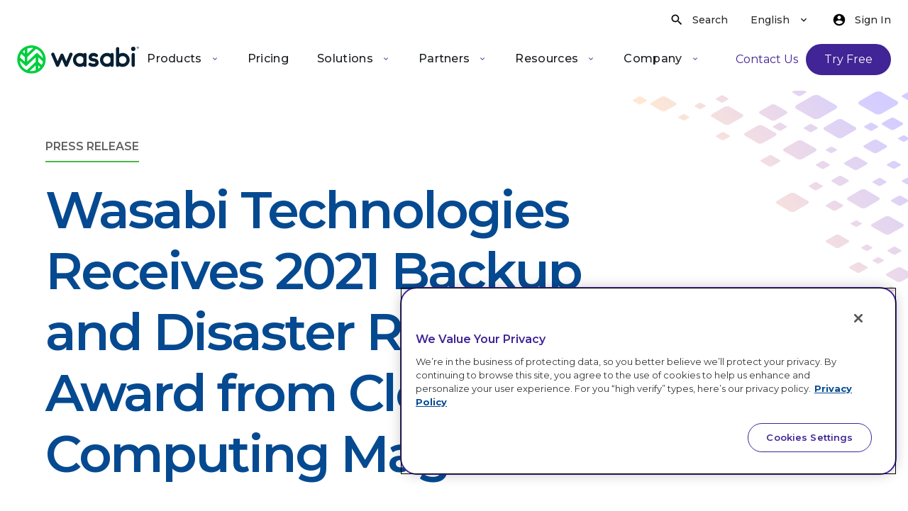

--- FILE ---
content_type: text/html; charset=utf-8
request_url: https://wasabi.com/company/newsroom/press-releases/wasabi-technologies-receives-2021-backup-and-disaster-recovery-award-from-cloud-computing-magazine
body_size: 25356
content:
<!DOCTYPE html><html lang="en"><head><meta charSet="utf-8"/><meta name="viewport" content="width=device-width"/><title>Wasabi Technologies Receives 2021 Backup and Disaster Recovery Award from Cloud Computing Magazine</title><meta property="og:title" content="Wasabi Technologies Receives 2021 Backup and Disaster Recovery Award from Cloud Computing Magazine"/><meta name="twitter:card" content="summary"/><meta name="twitter:title" content="Wasabi Technologies Receives 2021 Backup and Disaster Recovery Award from Cloud Computing Magazine"/><link rel="canonical" href=""/><meta name="next-head-count" content="7"/><link rel="preload" href="/_next/static/media/904be59b21bd51cb-s.p.woff2" as="font" type="font/woff2" crossorigin="anonymous" data-next-font="size-adjust"/><link rel="preload" href="/_next/static/css/671c5160247a5add.css" as="style"/><link rel="stylesheet" href="/_next/static/css/671c5160247a5add.css" data-n-g=""/><noscript data-n-css=""></noscript><script defer="" nomodule="" src="/_next/static/chunks/polyfills-42372ed130431b0a.js"></script><script src="https://cdn.optimizely.com/js/5552864383205376.js" defer="" data-nscript="beforeInteractive"></script><script src="/_next/static/chunks/webpack-2cf1055d3ecc8eec.js" defer=""></script><script src="/_next/static/chunks/framework-63d16ff2f5e08230.js" defer=""></script><script src="/_next/static/chunks/main-c2cab0bc8c0723fd.js" defer=""></script><script src="/_next/static/chunks/pages/_app-8d78710aa329c757.js" defer=""></script><script src="/_next/static/chunks/386-cbb407929264539f.js" defer=""></script><script src="/_next/static/chunks/pages/%5B...slug%5D-86ec585c87ab77fe.js" defer=""></script><script src="/_next/static/XxV-VtbGOBcJ3w3NLnE5X/_buildManifest.js" defer=""></script><script src="/_next/static/XxV-VtbGOBcJ3w3NLnE5X/_ssgManifest.js" defer=""></script></head><body><div id="__next"><style data-emotion="css-global 10vsmyd">html{-webkit-font-smoothing:antialiased;-moz-osx-font-smoothing:grayscale;box-sizing:border-box;-webkit-text-size-adjust:100%;}*,*::before,*::after{box-sizing:inherit;}strong,b{font-weight:700;}body{margin:0;color:#2a2a2a;font-family:'__Montserrat_f56828','__Montserrat_Fallback_f56828';font-weight:400;font-size:2.1rem;line-height:3.2rem;word-break:break-word;letter-spacing:0;background-color:#fff;}@media (min-width:768px){body{word-break:initial;}}@media print{body{background-color:#fff;}}body::backdrop{background-color:#fff;}html{scroll-behavior:smooth;font-size:46.8%;}@media (min-width: 375px){html{font-size:62.5%;}}body{line-height:1.2;}body.is-menu-open{overflow:hidden;}body >img[src*="https://ad.doubleclick.net/"]{display:none;}.page-nav-container{position:-webkit-sticky;position:sticky;top:6.4rem;left:0;right:0;background-color:#FFFFFF;width:100%;z-index:11;box-shadow:0rem 0.8rem 2.0rem 0rem rgba(25, 53, 89, 0.1);}.page-nav-container .Mui-container>div{width:100%;}@media (min-width:768px){.page-nav-container{top:8.7rem;}}</style><style data-emotion="css tz8yyc">.css-tz8yyc{margin:0;font-family:'__Montserrat_f56828','__Montserrat_Fallback_f56828';font-weight:400;font-size:2.1rem;line-height:3.2rem;color:#2a2a2a;word-break:break-word;letter-spacing:0;left:50%;position:absolute;-webkit-transform:translateY(-100%) translateX(-50%);-moz-transform:translateY(-100%) translateX(-50%);-ms-transform:translateY(-100%) translateX(-50%);transform:translateY(-100%) translateX(-50%);-webkit-transition:-webkit-transform 0.3s;transition:transform 0.3s;padding:0.8rem 2.4rem;background-color:#FFFFFF;border-radius:4px;z-index:21;}@media (min-width:768px){.css-tz8yyc{word-break:initial;}}.css-tz8yyc:focus{-webkit-transform:translateY(0) translateX(-50%);-moz-transform:translateY(0) translateX(-50%);-ms-transform:translateY(0) translateX(-50%);transform:translateY(0) translateX(-50%);}</style><a class="MuiTypography-root MuiTypography-body1 css-tz8yyc" href="/company/newsroom/press-releases/wasabi-technologies-receives-2021-backup-and-disaster-recovery-award-from-cloud-computing-magazine#main-content">Skip to content</a><style data-emotion="css 7nfzqm">@media (min-width:1280px){.css-7nfzqm{height:12.8rem;min-height:12.8rem;}}</style><div class="MuiBox-root css-7nfzqm"></div><div class="MuiBox-root css-0"><main id="main-content"><style data-emotion="css 16tb6ww">.css-16tb6ww{background-image:url(/_next/static/media/pattern-top-3.a8beb684.png);background-repeat:no-repeat;-webkit-background-position:top right;background-position:top right;}@media (min-width:0px){.css-16tb6ww{padding:2.4rem 0 4rem;}}@media (min-width:768px){.css-16tb6ww{padding:6.4rem 0;}}</style><div class="MuiBox-root css-16tb6ww"><style data-emotion="css 1y4ul46">.css-1y4ul46{width:100%;margin-left:auto;box-sizing:border-box;margin-right:auto;display:block;padding-left:16px;padding-right:16px;}@media (min-width:600px){.css-1y4ul46{padding-left:24px;padding-right:24px;}}@media (min-width:1280px){.css-1y4ul46{max-width:1280px;}}@media (min-width:1280px){.css-1y4ul46{max-width:144rem;padding-left:6.4rem;padding-right:6.4rem;}}</style><div class="MuiContainer-root MuiContainer-maxWidthLg css-1y4ul46"><style data-emotion="css 1h77wgb">.css-1h77wgb{box-sizing:border-box;display:-webkit-box;display:-webkit-flex;display:-ms-flexbox;display:flex;-webkit-box-flex-wrap:wrap;-webkit-flex-wrap:wrap;-ms-flex-wrap:wrap;flex-wrap:wrap;width:100%;-webkit-flex-direction:row;-ms-flex-direction:row;flex-direction:row;margin-top:-24px;width:calc(100% + 24px);margin-left:-24px;}.css-1h77wgb>.MuiGrid-item{padding-top:24px;}.css-1h77wgb>.MuiGrid-item{padding-left:24px;}</style><div class="MuiGrid-root MuiGrid-container MuiGrid-spacing-xs-3 css-1h77wgb"><style data-emotion="css y9ibk7">.css-y9ibk7{box-sizing:border-box;margin:0;-webkit-flex-direction:row;-ms-flex-direction:row;flex-direction:row;-webkit-flex-basis:100%;-ms-flex-preferred-size:100%;flex-basis:100%;-webkit-box-flex:0;-webkit-flex-grow:0;-ms-flex-positive:0;flex-grow:0;max-width:100%;}@media (min-width:600px){.css-y9ibk7{-webkit-flex-basis:100%;-ms-flex-preferred-size:100%;flex-basis:100%;-webkit-box-flex:0;-webkit-flex-grow:0;-ms-flex-positive:0;flex-grow:0;max-width:100%;}}@media (min-width:768px){.css-y9ibk7{-webkit-flex-basis:75%;-ms-flex-preferred-size:75%;flex-basis:75%;-webkit-box-flex:0;-webkit-flex-grow:0;-ms-flex-positive:0;flex-grow:0;max-width:75%;}}@media (min-width:1280px){.css-y9ibk7{-webkit-flex-basis:75%;-ms-flex-preferred-size:75%;flex-basis:75%;-webkit-box-flex:0;-webkit-flex-grow:0;-ms-flex-positive:0;flex-grow:0;max-width:75%;}}@media (min-width:1440px){.css-y9ibk7{-webkit-flex-basis:75%;-ms-flex-preferred-size:75%;flex-basis:75%;-webkit-box-flex:0;-webkit-flex-grow:0;-ms-flex-positive:0;flex-grow:0;max-width:75%;}}@media (min-width:1920px){.css-y9ibk7{-webkit-flex-basis:75%;-ms-flex-preferred-size:75%;flex-basis:75%;-webkit-box-flex:0;-webkit-flex-grow:0;-ms-flex-positive:0;flex-grow:0;max-width:75%;}}</style><div class="MuiGrid-root MuiGrid-item MuiGrid-grid-xs-12 MuiGrid-grid-md-9 css-y9ibk7"><style data-emotion="css h6iuce">.css-h6iuce{margin:0;color:#5F6264;font-size:1.6rem;line-height:2.4rem;font-weight:600;letter-spacing:6%;text-transform:uppercase;padding-bottom:0.8rem;border-bottom:solid 0.2rem #48B749;display:inline;margin-bottom:2.4rem;display:inline-block;white-space:pre-wrap;}</style><p class="MuiTypography-root MuiTypography-eyebrow css-h6iuce">Press Release</p><style data-emotion="css l7ada5">.css-l7ada5{margin:0;font-family:'__Montserrat_f56828','__Montserrat_Fallback_f56828';font-weight:600;font-size:4.4rem;line-height:1.2;color:#054A91;text-transform:none;letter-spacing:-0.3rem;white-space:pre-wrap;}@media (min-width:768px){.css-l7ada5{font-size:7.2rem;line-height:1.2;}}</style><h1 class="MuiTypography-root MuiTypography-h1 css-l7ada5">Wasabi Technologies Receives 2021 Backup and Disaster Recovery Award from Cloud Computing Magazine</h1></div></div></div></div><div class="MuiContainer-root MuiContainer-maxWidthLg css-1y4ul46"><style data-emotion="css 5bk284">.css-5bk284{box-sizing:border-box;display:-webkit-box;display:-webkit-flex;display:-ms-flexbox;display:flex;-webkit-box-flex-wrap:wrap;-webkit-flex-wrap:wrap;-ms-flex-wrap:wrap;flex-wrap:wrap;width:100%;-webkit-flex-direction:row;-ms-flex-direction:row;flex-direction:row;margin-top:-24px;width:calc(100% + 120px);margin-left:-120px;}.css-5bk284>.MuiGrid-item{padding-top:24px;}.css-5bk284>.MuiGrid-item{padding-left:120px;}</style><div class="MuiGrid-root MuiGrid-container MuiGrid-spacing-xs-3 css-5bk284"><style data-emotion="css 4a3fav">.css-4a3fav{box-sizing:border-box;margin:0;-webkit-flex-direction:row;-ms-flex-direction:row;flex-direction:row;-webkit-flex-basis:100%;-ms-flex-preferred-size:100%;flex-basis:100%;-webkit-box-flex:0;-webkit-flex-grow:0;-ms-flex-positive:0;flex-grow:0;max-width:100%;}@media (min-width:600px){.css-4a3fav{-webkit-flex-basis:100%;-ms-flex-preferred-size:100%;flex-basis:100%;-webkit-box-flex:0;-webkit-flex-grow:0;-ms-flex-positive:0;flex-grow:0;max-width:100%;}}@media (min-width:768px){.css-4a3fav{-webkit-flex-basis:66.666667%;-ms-flex-preferred-size:66.666667%;flex-basis:66.666667%;-webkit-box-flex:0;-webkit-flex-grow:0;-ms-flex-positive:0;flex-grow:0;max-width:66.666667%;}}@media (min-width:1280px){.css-4a3fav{-webkit-flex-basis:66.666667%;-ms-flex-preferred-size:66.666667%;flex-basis:66.666667%;-webkit-box-flex:0;-webkit-flex-grow:0;-ms-flex-positive:0;flex-grow:0;max-width:66.666667%;}}@media (min-width:1440px){.css-4a3fav{-webkit-flex-basis:66.666667%;-ms-flex-preferred-size:66.666667%;flex-basis:66.666667%;-webkit-box-flex:0;-webkit-flex-grow:0;-ms-flex-positive:0;flex-grow:0;max-width:66.666667%;}}@media (min-width:1920px){.css-4a3fav{-webkit-flex-basis:66.666667%;-ms-flex-preferred-size:66.666667%;flex-basis:66.666667%;-webkit-box-flex:0;-webkit-flex-grow:0;-ms-flex-positive:0;flex-grow:0;max-width:66.666667%;}}</style><div class="MuiGrid-root MuiGrid-item MuiGrid-grid-xs-12 MuiGrid-grid-md-8 css-4a3fav"><style data-emotion="css jqy5fu">.css-jqy5fu{margin:0;font-size:2.4rem;font-weight:700;line-height:1.33;letter-spacing:0.024rem;margin-bottom:1.5rem;display:block;}</style><span class="MuiTypography-root MuiTypography-body1Bold css-jqy5fu"></span><style data-emotion="css 1399nmf">.css-1399nmf{margin:0;font-family:'__Montserrat_f56828','__Montserrat_Fallback_f56828';font-weight:400;font-size:2.1rem;line-height:3.2rem;color:#2a2a2a;word-break:break-word;letter-spacing:0;white-space:pre-wrap;}@media (min-width:768px){.css-1399nmf{word-break:initial;}}</style><p class="MuiTypography-root MuiTypography-body1 css-1399nmf">January 6, 2022</p><style data-emotion="css zt32en">.css-zt32en{width:100%;padding-top:1rem;padding-bottom:4rem;line-height:1.75;}</style><div class="MuiBox-root css-zt32en"><style data-emotion="css yh6llx">.css-yh6llx{display:-webkit-box;display:-webkit-flex;display:-ms-flexbox;display:flex;-webkit-flex-direction:column;-ms-flex-direction:column;flex-direction:column;}.css-yh6llx h1{font-family:'__Montserrat_f56828','__Montserrat_Fallback_f56828';font-weight:600;font-size:4.4rem;line-height:1.2;color:#054A91;text-transform:none;letter-spacing:-0.3rem;}@media (min-width:768px){.css-yh6llx h1{font-size:7.2rem;line-height:1.2;}}.css-yh6llx h2{font-family:'__Montserrat_f56828','__Montserrat_Fallback_f56828';font-weight:600;font-size:3.2rem;line-height:1.2;color:#054A91;text-transform:none;letter-spacing:-0.2rem;}@media (min-width:768px){.css-yh6llx h2{font-size:4.8rem;line-height:1.2;}}.css-yh6llx h3{font-family:'__Montserrat_f56828','__Montserrat_Fallback_f56828';font-weight:600;font-size:2.4rem;line-height:1.2;color:#054A91;text-transform:none;letter-spacing:-0.1rem;}@media (min-width:768px){.css-yh6llx h3{font-size:3.6rem;line-height:1.2;}}.css-yh6llx h4{font-family:'__Montserrat_f56828','__Montserrat_Fallback_f56828';font-weight:600;font-size:2rem;line-height:2rem;color:#054A91;letter-spacing:0.1rem;}@media (min-width:768px){.css-yh6llx h4{font-size:3.2rem;line-height:4rem;}}.css-yh6llx h5{font-family:'__Montserrat_f56828','__Montserrat_Fallback_f56828';font-weight:400;font-size:1.6rem;line-height:1.6rem;color:#054A91;letter-spacing:0.1rem;}@media (min-width:768px){.css-yh6llx h5{font-size:2.4rem;line-height:3.2rem;}}.css-yh6llx h6{font-family:'__Montserrat_f56828','__Montserrat_Fallback_f56828';font-weight:500;font-size:1.6rem;line-height:1.6rem;color:#054A91;text-transform:uppercase;letter-spacing:0.1rem;}@media (min-width:768px){.css-yh6llx h6{font-size:1.8rem;line-height:3.2rem;}}.css-yh6llx p,.css-yh6llx ul,.css-yh6llx ol,.css-yh6llx h1,.css-yh6llx h2,.css-yh6llx h3,.css-yh6llx h4,.css-yh6llx h5,.css-yh6llx h6{margin-top:2.4rem;margin-bottom:0;}.css-yh6llx p:fist-of-type,.css-yh6llx ul:fist-of-type,.css-yh6llx ol:fist-of-type,.css-yh6llx h1:fist-of-type,.css-yh6llx h2:fist-of-type,.css-yh6llx h3:fist-of-type,.css-yh6llx h4:fist-of-type,.css-yh6llx h5:fist-of-type,.css-yh6llx h6:fist-of-type{margin-top:0;}.css-yh6llx p,.css-yh6llx ul,.css-yh6llx ol,.css-yh6llx li{line-height:1.75;color:#2a2a2a;}.css-yh6llx a:not(.MuiButtonBase-root){line-height:1.75;color:#412496;font-weight:600;}.css-yh6llx ul,.css-yh6llx ol{padding-left:3.2rem;list-style-position:outside;}.css-yh6llx ul li::marker,.css-yh6llx ol li::marker{color:#48B749;}.css-yh6llx ul li >p,.css-yh6llx ol li >p{margin-top:0.4rem;margin-left:1.6rem;}.css-yh6llx ol>li::marker{color:#054A91;font-weight:700;}.css-yh6llx blockquote{font-size:2.4rem;line-height:3.2rem;letter-spacing:0.24rem;margin:0px;}.css-yh6llx .caption{font-size:1.6rem;line-height:1;}.css-yh6llx .subscript{font-size:0.7em;vertical-align:sub;}.css-yh6llx .superscript{font-size:0.7em;vertical-align:super;}.css-yh6llx p span[data-type="emoji"]{display:none;}.css-yh6llx p code{display:none;}.css-yh6llx blockquote{display:none;}.css-yh6llx hr{display:none;}</style><div class="MuiBox-root css-yh6llx"><p><strong>BOSTON, MA, January 6, 2022 —</strong> <a href="https://wasabi.com/">Wasabi Technologies</a>, the <a href="https://wasabi.com/hot-cloud-storage/">hot cloud storage company</a>, today announced that <a href="http://www.tmcnet.com/">TMC</a>, a global, integrated media company, has named Wasabi Hot Cloud Storage as a 2021 Cloud Computing Backup and Disaster Recovery Award winner, presented by TMC’s <a href="http://cloud-computing.tmcnet.com/">Cloud Computing Magazine</a>. The Cloud Computing Backup and Disaster Recovery Award recognizes technologies and vendors that have built cloud solutions empowering businesses small or large to remain active and productive under even the most challenging conditions, minimizing lost business opportunities.</p>
<p>With Wasabi hot cloud storage, organizations can store and instantly access an unlimited amount of data at 1/5th the price of the competition with no complex tiers or fees for egress or API requests, removing the complexity of modern data storage with simple, affordable <a href="https://wasabi.com/backup-and-recovery/">backup and recovery</a>. Data can be accessed exactly when needed, and organizations have more freedom to frequently test their recovery process, identify weak spots, and facilitate improvements to help them prepare in the event of a disaster across a number of endpoints including desktops, laptops, on-prem servers, virtual servers.</p>
<p>Wasabi hot cloud storage is designed with eleven nines (99.999999999%) of object durability, ACL-based user authentication and AES 256 encryption of data at rest, ensuring backed up data remains secure. It also offers <a href="https://wasabi.com/object-lock/">Object Lock</a>, an award-winning data feature through which users can set their data to be ‘immutable’ or unable to be altered or deleted by anyone for a set period of time. This added layer of protection maintains the integrity of the data and makes it easily available for the recovery process.</p>
<p>“You can’t recover what you haven’t kept, so maintaining current copies of data and applications is a must for ensuring business continuity in the event of ransomware, human error, or natural disaster. Unfortunately the size and scope of today’s data can make this prohibitively expensive without the right strategy in place,” said David Friend, co-founder and CEO of Wasabi Technologies. “When organizations backup to Wasabi, they have an easy, affordable method of making sure all critical information is replicated—and that it’s secure and immediately available if and when needed. This makes Wasabi ideal for backing up everything from mission-critical databases and applications to high-resolution images and media.”</p>
<p>“I offer congratulations to the winners of the Cloud Computing Backup and Disaster Recovery Award,” said Rich Tehrani, CEO, TMC. “The winning solutions are enabling organizations to feel confident during regular business, and reassured in stressful situations. I look forward to seeing continued innovation from these award recipients.”</p>
<p><strong>About Wasabi Technologies:</strong></p>
<p>Wasabi provides simple, predictable and affordable hot cloud storage for businesses all over the world. It enables organizations to store and instantly access an unlimited amount of data at 1/5th the price of the competition with no complex tiers or unpredictable egress fees. Trusted by tens of thousands of customers worldwide, Wasabi has been recognized as one of technology’s fastest-growing and most visionary companies. Created by Carbonite co-founders and cloud storage pioneers David Friend and Jeff Flowers, Wasabi has secured nearly $275 million in funding to date and is a privately held company based in Boston.</p>
<p>Follow and connect with Wasabi on<a href="https://twitter.com/wasabi_cloud"> Twitter</a>,<a href="https://www.facebook.com/WasabiCloud/"> Facebook</a>,<a href="https://www.instagram.com/wasabi_cloud/"> Instagram</a>, and our<a href="https://wasabi.com/blog/"> blog</a>.</p>
<p><strong>Media Contact</strong></p>
<p>Kaley Carpenter</p>
<p>Inkhouse for Wasabi</p>
<p>wasabi@inkhouse.com</p>
<p><strong>About TMC</strong><br />
Through education, industry news, live events and social influence, global buyers rely on TMC’s content-driven marketplaces to make purchase decisions and navigate markets. As a result, leading technology vendors turn to TMC for unparalleled branding, thought leadership and lead generation opportunities. Our <a href="http://www.tmcnet.com/tmcnet/futureshows.aspx">in-person</a> and <a href="http://www.tmcnet.com/webinar/">online</a> events deliver unmatched visibility and sales prospects for all percipients. Through our custom lead generation programs, we provide clients with an ongoing stream of leads that turn into sales opportunities and build databases. Additionally, we bolster brand reputations with the millions of impressions from display advertising on our news sites and newsletters. Making TMC a 360 degree marketing solution, we offer comprehensive event and road show management services and custom content creation with expertly ghost-crafted blogs, press releases, articles and marketing collateral to help with SEO, branding, and overall marketing efforts. For more information about TMC and to learn how we can help you reach your marketing goals, please visit <a href="http://www.tmcnet.com">www.tmcnet.com</a> and follow us on <a href="https://www.facebook.com/tmcnetcom">Facebook</a>, <a href="https://www.linkedin.com/groups/3878220/profile">LinkedIn</a> and <a href="https://twitter.com/tmcnet">Twitter</a>, <a href="https://twitter.com/tmcnet">@tmcnet</a>.</p>
<p>For more information about TMC and to learn how we can help you reach your marketing goals, please visit <a href="http://www.tmcnet.com">www.tmcnet.com</a>.</p>
<p><strong>TMC Contact</strong></p>
<p>Michelle Connolly<br />
Marketing Manager<br />
203-852-6800, ext. 170<br />
<a href="mailto:mconnolly@tmcnet.com">mconnolly@tmcnet.com</a></p>
</div></div></div></div></div></main></div><style data-emotion="css gwonnl">.css-gwonnl{background:linear-gradient(0deg, #602fbb 0%, #3A2489 100%);padding:4.8rem 0;}@media (min-width:1280px){.css-gwonnl{padding:8rem 4rem;}}</style><footer class="MuiBox-root css-gwonnl"><style data-emotion="css 1mnbo39">.css-1mnbo39{width:100%;margin-left:auto;box-sizing:border-box;margin-right:auto;display:block;padding-left:16px;padding-right:16px;}@media (min-width:600px){.css-1mnbo39{padding-left:24px;padding-right:24px;}}@media (min-width:1440px){.css-1mnbo39{max-width:1440px;}}@media (min-width:1440px){.css-1mnbo39{padding-left:3.2rem;padding-right:3.2rem;}}</style><div class="MuiContainer-root MuiContainer-maxWidthXl css-1mnbo39"><style data-emotion="css 1eg86sm">.css-1eg86sm{width:100%;display:-webkit-box;display:-webkit-flex;display:-ms-flexbox;display:flex;-webkit-box-flex-flow:column wrap;-webkit-flex-flow:column wrap;-ms-flex-flow:column wrap;flex-flow:column wrap;-webkit-align-content:flex-start;-ms-flex-line-pack:flex-start;align-content:flex-start;box-sizing:border-box;margin:calc(0px - (0px / 2));padding-left:0;}.css-1eg86sm>*{box-sizing:border-box;margin:calc(0px / 2);width:calc(20.00% - 0px);}.css-1eg86sm >div{width:100%;margin:0 0 4.8rem 0;}@media (min-width:1280px){.css-1eg86sm >div{width:calc(20% - 2.4rem);margin:0 4.8rem 0 0;}}.css-1eg86sm >div >div{width:100%;}.css-1eg86sm >div:nth-of-type(5n+5){margin:0 0 4.8rem 0;}@media (min-width:1280px){.css-1eg86sm >div:nth-of-type(5n+5){margin:0;}}.css-1eg86sm >div:nth-of-type(5){margin:0;}@media (min-width:1280px){.css-1eg86sm >div:nth-of-type(5){margin:0 4.8rem 0 0;}}.css-1eg86sm >div a:hover{-webkit-text-decoration:underline;text-decoration:underline;}.css-1eg86sm >div ul{padding-top:0;padding-bottom:0;}</style><div class="MuiMasonry-root css-1eg86sm"><div class="MuiBox-root css-0"><div class="MuiBox-root css-0"><style data-emotion="css db1jr3">.css-db1jr3{margin:0;font-family:'__Montserrat_f56828','__Montserrat_Fallback_f56828';font-weight:400;font-size:2.1rem;line-height:3.2rem;color:#2a2a2a;word-break:break-word;letter-spacing:0;color:#FFFFFF;font-family:'__Montserrat_f56828','__Montserrat_Fallback_f56828';-webkit-text-decoration:none;text-decoration:none;font-size:1.6rem;font-weight:700;line-height:2.8rem;padding-bottom:1.6rem;display:inline-block;}@media (min-width:768px){.css-db1jr3{word-break:initial;}}</style><a class="MuiTypography-root MuiTypography-body1 css-db1jr3" href="/company/newsroom/press-releases/wasabi-technologies-receives-2021-backup-and-disaster-recovery-award-from-cloud-computing-magazine#">Company</a><style data-emotion="css 1ontqvh">.css-1ontqvh{list-style:none;margin:0;padding:0;position:relative;padding-top:8px;padding-bottom:8px;}</style><ul class="MuiList-root MuiList-padding css-1ontqvh"><style data-emotion="css 1iqq651">.css-1iqq651{display:-webkit-box;display:-webkit-flex;display:-ms-flexbox;display:flex;-webkit-box-pack:start;-ms-flex-pack:start;-webkit-justify-content:flex-start;justify-content:flex-start;-webkit-align-items:center;-webkit-box-align:center;-ms-flex-align:center;align-items:center;position:relative;-webkit-text-decoration:none;text-decoration:none;width:100%;box-sizing:border-box;text-align:left;}.css-1iqq651.Mui-focusVisible{background-color:rgba(0, 0, 0, 0.12);}.css-1iqq651.Mui-selected{background-color:rgba(5, 74, 145, 0.08);}.css-1iqq651.Mui-selected.Mui-focusVisible{background-color:rgba(5, 74, 145, 0.2);}.css-1iqq651.Mui-disabled{opacity:0.38;}</style><li class="MuiListItem-root MuiListItem-gutters css-1iqq651"><div class="MuiBox-root css-0"><style data-emotion="css 175tsy6">.css-175tsy6{margin:0;font-family:'__Montserrat_f56828','__Montserrat_Fallback_f56828';font-weight:400;font-size:2.1rem;line-height:3.2rem;color:#2a2a2a;word-break:break-word;letter-spacing:0;color:#FFFFFF;font-family:'__Montserrat_f56828','__Montserrat_Fallback_f56828';-webkit-text-decoration:none;text-decoration:none;font-size:1.4rem;font-weight:500;line-height:2.4rem;padding-bottom:1.6rem;display:inline-block;vertical-align:text-top;}@media (min-width:768px){.css-175tsy6{word-break:initial;}}</style><a class="MuiTypography-root MuiTypography-body1 css-175tsy6" href="/company">About Wasabi</a><style data-emotion="css 1d9rkh">.css-1d9rkh{list-style:none;margin:0;padding:0;position:relative;padding-top:8px;padding-bottom:8px;list-style-type:disc;}.css-1d9rkh li{padding:0;margin-left:2rem;display:-webkit-box;display:-webkit-list-item;display:-ms-list-itembox;display:list-item;}.css-1d9rkh li::marker{color:#FFFFFF;font-size:1rem;}</style><ul class="MuiList-root MuiList-padding css-1d9rkh"></ul></div></li><li class="MuiListItem-root MuiListItem-gutters css-1iqq651"><div class="MuiBox-root css-0"><a class="MuiTypography-root MuiTypography-body1 css-175tsy6" href="/company/storage-regions">Storage Regions</a><ul class="MuiList-root MuiList-padding css-1d9rkh"></ul></div></li><li class="MuiListItem-root MuiListItem-gutters css-1iqq651"><div class="MuiBox-root css-0"><a class="MuiTypography-root MuiTypography-body1 css-175tsy6" href="/company/newsroom">Newsroom</a><ul class="MuiList-root MuiList-padding css-1d9rkh"></ul></div></li><li class="MuiListItem-root MuiListItem-gutters css-1iqq651"><div class="MuiBox-root css-0"><a class="MuiTypography-root MuiTypography-body1 css-175tsy6" href="/company/newsroom/press-releases">Press Releases</a><ul class="MuiList-root MuiList-padding css-1d9rkh"></ul></div></li><li class="MuiListItem-root MuiListItem-gutters css-1iqq651"><div class="MuiBox-root css-0"><a class="MuiTypography-root MuiTypography-body1 css-175tsy6" href="/company/trust-center">Trust Center</a><ul class="MuiList-root MuiList-padding css-1d9rkh"></ul></div></li><li class="MuiListItem-root MuiListItem-gutters css-1iqq651"><div class="MuiBox-root css-0"><a class="MuiTypography-root MuiTypography-body1 css-175tsy6" href="/company/leadership">Leadership Team</a><ul class="MuiList-root MuiList-padding css-1d9rkh"></ul></div></li><li class="MuiListItem-root MuiListItem-gutters css-1iqq651"><div class="MuiBox-root css-0"><a class="MuiTypography-root MuiTypography-body1 css-175tsy6" href="/company/careers">Careers</a><ul class="MuiList-root MuiList-padding css-1d9rkh"></ul></div></li><li class="MuiListItem-root MuiListItem-gutters css-1iqq651"><div class="MuiBox-root css-0"><a class="MuiTypography-root MuiTypography-body1 css-175tsy6" href="/contact-us">Contact</a><ul class="MuiList-root MuiList-padding css-1d9rkh"></ul></div></li></ul></div></div><div class="MuiBox-root css-0"><div class="MuiBox-root css-0"><h2 class="MuiTypography-root MuiTypography-body1 css-db1jr3">Learn</h2><ul class="MuiList-root MuiList-padding css-1ontqvh"><li class="MuiListItem-root MuiListItem-gutters css-1iqq651"><div class="MuiBox-root css-0"><a class="MuiTypography-root MuiTypography-body1 css-175tsy6" href="/resources">All Resources</a><ul class="MuiList-root MuiList-padding css-1d9rkh"></ul></div></li><li class="MuiListItem-root MuiListItem-gutters css-1iqq651"><div class="MuiBox-root css-0"><a class="MuiTypography-root MuiTypography-body1 css-175tsy6" href="/blog/blog">Blog</a><ul class="MuiList-root MuiList-padding css-1d9rkh"></ul></div></li><li class="MuiListItem-root MuiListItem-gutters css-1iqq651"><div class="MuiBox-root css-0"><a class="MuiTypography-root MuiTypography-body1 css-175tsy6" href="/resources/case-studies">Case Studies</a><ul class="MuiList-root MuiList-padding css-1d9rkh"></ul></div></li><li class="MuiListItem-root MuiListItem-gutters css-1iqq651"><div class="MuiBox-root css-0"><a class="MuiTypography-root MuiTypography-body1 css-175tsy6" href="/webinars">Webinars</a><ul class="MuiList-root MuiList-padding css-1d9rkh"></ul></div></li><li class="MuiListItem-root MuiListItem-gutters css-1iqq651"><div class="MuiBox-root css-0"><a class="MuiTypography-root MuiTypography-body1 css-175tsy6" href="/product-updates">Product Updates</a><ul class="MuiList-root MuiList-padding css-1d9rkh"></ul></div></li><li class="MuiListItem-root MuiListItem-gutters css-1iqq651"><div class="MuiBox-root css-0"><a class="MuiTypography-root MuiTypography-body1 css-175tsy6" target="_blank" rel="noopener noreferrer" href="https://docs.wasabi.com/">Documentation</a><ul class="MuiList-root MuiList-padding css-1d9rkh"></ul></div></li><li class="MuiListItem-root MuiListItem-gutters css-1iqq651"><div class="MuiBox-root css-0"><a class="MuiTypography-root MuiTypography-body1 css-175tsy6" href="/partner/integrations">Integrations</a><ul class="MuiList-root MuiList-padding css-1d9rkh"></ul></div></li><li class="MuiListItem-root MuiListItem-gutters css-1iqq651"><div class="MuiBox-root css-0"><a class="MuiTypography-root MuiTypography-body1 css-175tsy6" href="/learn">Cloud 101</a><ul class="MuiList-root MuiList-padding css-1d9rkh"></ul></div></li><li class="MuiListItem-root MuiListItem-gutters css-1iqq651"><div class="MuiBox-root css-0"><a class="MuiTypography-root MuiTypography-body1 css-175tsy6" href="/help">Support</a><ul class="MuiList-root MuiList-padding css-1d9rkh"></ul></div></li></ul></div></div><div class="MuiBox-root css-0"><div class="MuiBox-root css-0"><h2 class="MuiTypography-root MuiTypography-body1 css-db1jr3">Popular</h2><ul class="MuiList-root MuiList-padding css-1ontqvh"><li class="MuiListItem-root MuiListItem-gutters css-1iqq651"><div class="MuiBox-root css-0"><a class="MuiTypography-root MuiTypography-body1 css-175tsy6" href="/cloud-object-storage">Wasabi Hot Cloud Storage</a><ul class="MuiList-root MuiList-padding css-1d9rkh"></ul></div></li><li class="MuiListItem-root MuiListItem-gutters css-1iqq651"><div class="MuiBox-root css-0"><a class="MuiTypography-root MuiTypography-body1 css-175tsy6" href="/cloud-object-storage/tools">Storage Management Tools</a><ul class="MuiList-root MuiList-padding css-1d9rkh"></ul></div></li><li class="MuiListItem-root MuiListItem-gutters css-1iqq651"><div class="MuiBox-root css-0"><a class="MuiTypography-root MuiTypography-body1 css-175tsy6" href="/cloud-object-storage/security">Security</a><ul class="MuiList-root MuiList-padding css-1d9rkh"></ul></div></li><li class="MuiListItem-root MuiListItem-gutters css-1iqq651"><div class="MuiBox-root css-0"><a class="MuiTypography-root MuiTypography-body1 css-175tsy6" href="/cloud-object-storage/compliance">Compliance</a><ul class="MuiList-root MuiList-padding css-1d9rkh"></ul></div></li><li class="MuiListItem-root MuiListItem-gutters css-1iqq651"><div class="MuiBox-root css-0"><a class="MuiTypography-root MuiTypography-body1 css-175tsy6" href="/solutions/cyber-resilient-storage">Cyber Resilience</a><ul class="MuiList-root MuiList-padding css-1d9rkh"></ul></div></li><li class="MuiListItem-root MuiListItem-gutters css-1iqq651"><div class="MuiBox-root css-0"><a class="MuiTypography-root MuiTypography-body1 css-175tsy6" href="/solutions/backup-and-recovery">Backup and Recovery</a><ul class="MuiList-root MuiList-padding css-1d9rkh"></ul></div></li><li class="MuiListItem-root MuiListItem-gutters css-1iqq651"><div class="MuiBox-root css-0"><a class="MuiTypography-root MuiTypography-body1 css-175tsy6" href="/partner/become-a-partner">Become a Partner</a><ul class="MuiList-root MuiList-padding css-1d9rkh"></ul></div></li><li class="MuiListItem-root MuiListItem-gutters css-1iqq651"><div class="MuiBox-root css-0"><a class="MuiTypography-root MuiTypography-body1 css-175tsy6" target="_blank" rel="noopener noreferrer" href="https://status.wasabi.com/">System Status</a><ul class="MuiList-root MuiList-padding css-1d9rkh"></ul></div></li></ul></div></div></div><style data-emotion="css 1v0k61l">.css-1v0k61l{position:relative;display:-webkit-box;display:-webkit-flex;display:-ms-flexbox;display:flex;-webkit-align-items:center;-webkit-box-align:center;-ms-flex-align:center;align-items:center;min-height:56px;min-height:auto;padding-top:2.4rem;margin-top:2.4rem;border-top:solid 0.1rem #906CF7;-webkit-flex-direction:column;-ms-flex-direction:column;flex-direction:column;-webkit-align-items:flex-start;-webkit-box-align:flex-start;-ms-flex-align:flex-start;align-items:flex-start;gap:3.2rem;}@media (min-width:0px){@media (orientation: landscape){.css-1v0k61l{min-height:48px;}}}@media (min-width:600px){.css-1v0k61l{min-height:64px;}}@media (min-width:768px){.css-1v0k61l{min-height:auto;}}@media (min-width:1280px){.css-1v0k61l{padding-top:4.8rem;margin-top:4.8rem;-webkit-flex-direction:row;-ms-flex-direction:row;flex-direction:row;-webkit-align-items:center;-webkit-box-align:center;-ms-flex-align:center;align-items:center;gap:4.8rem;}}</style><div class="MuiToolbar-root MuiToolbar-regular css-1v0k61l"><a aria-label="Go to homepage" href="/"><style data-emotion="css 1dhbiry">.css-1dhbiry{width:14.7rem;height:4.8rem;position:relative;}@media (min-width:768px){.css-1dhbiry{width:14.7rem;height:4.8rem;}}</style><div class="MuiBox-root css-1dhbiry"><img alt="Wasabi Logo Secondary" loading="lazy" decoding="async" data-nimg="fill" style="position:absolute;height:100%;width:100%;left:0;top:0;right:0;bottom:0;object-fit:contain;color:transparent" sizes="100vw" srcSet="/_next/image?url=https%3A%2F%2Fa-us.storyblok.com%2Ff%2F1019449%2F1148x270%2F00676e941d%2Fsecondary-logo-knockout-rgb.png%2Fm%2F172x0%2Ffilters%3Aquality(50)&amp;w=144&amp;q=75 144w, /_next/image?url=https%3A%2F%2Fa-us.storyblok.com%2Ff%2F1019449%2F1148x270%2F00676e941d%2Fsecondary-logo-knockout-rgb.png%2Fm%2F172x0%2Ffilters%3Aquality(50)&amp;w=164&amp;q=75 164w, /_next/image?url=https%3A%2F%2Fa-us.storyblok.com%2Ff%2F1019449%2F1148x270%2F00676e941d%2Fsecondary-logo-knockout-rgb.png%2Fm%2F172x0%2Ffilters%3Aquality(50)&amp;w=184&amp;q=75 184w, /_next/image?url=https%3A%2F%2Fa-us.storyblok.com%2Ff%2F1019449%2F1148x270%2F00676e941d%2Fsecondary-logo-knockout-rgb.png%2Fm%2F172x0%2Ffilters%3Aquality(50)&amp;w=208&amp;q=75 208w, /_next/image?url=https%3A%2F%2Fa-us.storyblok.com%2Ff%2F1019449%2F1148x270%2F00676e941d%2Fsecondary-logo-knockout-rgb.png%2Fm%2F172x0%2Ffilters%3Aquality(50)&amp;w=234&amp;q=75 234w, /_next/image?url=https%3A%2F%2Fa-us.storyblok.com%2Ff%2F1019449%2F1148x270%2F00676e941d%2Fsecondary-logo-knockout-rgb.png%2Fm%2F172x0%2Ffilters%3Aquality(50)&amp;w=303&amp;q=75 303w, /_next/image?url=https%3A%2F%2Fa-us.storyblok.com%2Ff%2F1019449%2F1148x270%2F00676e941d%2Fsecondary-logo-knockout-rgb.png%2Fm%2F172x0%2Ffilters%3Aquality(50)&amp;w=358&amp;q=75 358w, /_next/image?url=https%3A%2F%2Fa-us.storyblok.com%2Ff%2F1019449%2F1148x270%2F00676e941d%2Fsecondary-logo-knockout-rgb.png%2Fm%2F172x0%2Ffilters%3Aquality(50)&amp;w=440&amp;q=75 440w, /_next/image?url=https%3A%2F%2Fa-us.storyblok.com%2Ff%2F1019449%2F1148x270%2F00676e941d%2Fsecondary-logo-knockout-rgb.png%2Fm%2F172x0%2Ffilters%3Aquality(50)&amp;w=488&amp;q=75 488w, /_next/image?url=https%3A%2F%2Fa-us.storyblok.com%2Ff%2F1019449%2F1148x270%2F00676e941d%2Fsecondary-logo-knockout-rgb.png%2Fm%2F172x0%2Ffilters%3Aquality(50)&amp;w=503&amp;q=75 503w, /_next/image?url=https%3A%2F%2Fa-us.storyblok.com%2Ff%2F1019449%2F1148x270%2F00676e941d%2Fsecondary-logo-knockout-rgb.png%2Fm%2F172x0%2Ffilters%3Aquality(50)&amp;w=524&amp;q=75 524w, /_next/image?url=https%3A%2F%2Fa-us.storyblok.com%2Ff%2F1019449%2F1148x270%2F00676e941d%2Fsecondary-logo-knockout-rgb.png%2Fm%2F172x0%2Ffilters%3Aquality(50)&amp;w=606&amp;q=75 606w, /_next/image?url=https%3A%2F%2Fa-us.storyblok.com%2Ff%2F1019449%2F1148x270%2F00676e941d%2Fsecondary-logo-knockout-rgb.png%2Fm%2F172x0%2Ffilters%3Aquality(50)&amp;w=640&amp;q=75 640w, /_next/image?url=https%3A%2F%2Fa-us.storyblok.com%2Ff%2F1019449%2F1148x270%2F00676e941d%2Fsecondary-logo-knockout-rgb.png%2Fm%2F172x0%2Ffilters%3Aquality(50)&amp;w=716&amp;q=75 716w, /_next/image?url=https%3A%2F%2Fa-us.storyblok.com%2Ff%2F1019449%2F1148x270%2F00676e941d%2Fsecondary-logo-knockout-rgb.png%2Fm%2F172x0%2Ffilters%3Aquality(50)&amp;w=750&amp;q=75 750w, /_next/image?url=https%3A%2F%2Fa-us.storyblok.com%2Ff%2F1019449%2F1148x270%2F00676e941d%2Fsecondary-logo-knockout-rgb.png%2Fm%2F172x0%2Ffilters%3Aquality(50)&amp;w=766&amp;q=75 766w, /_next/image?url=https%3A%2F%2Fa-us.storyblok.com%2Ff%2F1019449%2F1148x270%2F00676e941d%2Fsecondary-logo-knockout-rgb.png%2Fm%2F172x0%2Ffilters%3Aquality(50)&amp;w=828&amp;q=75 828w, /_next/image?url=https%3A%2F%2Fa-us.storyblok.com%2Ff%2F1019449%2F1148x270%2F00676e941d%2Fsecondary-logo-knockout-rgb.png%2Fm%2F172x0%2Ffilters%3Aquality(50)&amp;w=880&amp;q=75 880w, /_next/image?url=https%3A%2F%2Fa-us.storyblok.com%2Ff%2F1019449%2F1148x270%2F00676e941d%2Fsecondary-logo-knockout-rgb.png%2Fm%2F172x0%2Ffilters%3Aquality(50)&amp;w=1080&amp;q=75 1080w, /_next/image?url=https%3A%2F%2Fa-us.storyblok.com%2Ff%2F1019449%2F1148x270%2F00676e941d%2Fsecondary-logo-knockout-rgb.png%2Fm%2F172x0%2Ffilters%3Aquality(50)&amp;w=1200&amp;q=75 1200w" src="/_next/image?url=https%3A%2F%2Fa-us.storyblok.com%2Ff%2F1019449%2F1148x270%2F00676e941d%2Fsecondary-logo-knockout-rgb.png%2Fm%2F172x0%2Ffilters%3Aquality(50)&amp;w=1200&amp;q=75"/></div></a><style data-emotion="css 1drbt1y">.css-1drbt1y{display:-webkit-box;display:-webkit-flex;display:-ms-flexbox;display:flex;-webkit-box-pack:start;-ms-flex-pack:start;-webkit-justify-content:flex-start;justify-content:flex-start;-webkit-flex:1;-ms-flex:1;flex:1;-webkit-box-flex-wrap:wrap;-webkit-flex-wrap:wrap;-ms-flex-wrap:wrap;flex-wrap:wrap;-webkit-flex-direction:column;-ms-flex-direction:column;flex-direction:column;-webkit-align-items:center;-webkit-box-align:center;-ms-flex-align:center;align-items:center;}.css-1drbt1y >p{width:100%;display:block;margin-bottom:1.2rem;}@media (min-width:1280px){.css-1drbt1y >p{width:auto;margin-bottom:0;}}</style><div class="MuiBox-root css-1drbt1y"><style data-emotion="css 17vkjbf">.css-17vkjbf{display:-webkit-box;display:-webkit-flex;display:-ms-flexbox;display:flex;-webkit-box-flex-wrap:wrap;-webkit-flex-wrap:wrap;-ms-flex-wrap:wrap;flex-wrap:wrap;-webkit-box-pack:center;-ms-flex-pack:center;-webkit-justify-content:center;justify-content:center;gap:16px;}</style><div class="MuiBox-root css-17vkjbf"><style data-emotion="css 1mwyf5t">.css-1mwyf5t{margin:0;font-family:'__Montserrat_f56828','__Montserrat_Fallback_f56828';font-weight:400;font-size:2.1rem;line-height:3.2rem;color:#2a2a2a;word-break:break-word;letter-spacing:0;color:#FFFFFF;font-family:'__Montserrat_f56828','__Montserrat_Fallback_f56828';-webkit-text-decoration:none;text-decoration:none;font-size:1.4rem;font-weight:500;line-height:2.4rem;margin-right:2.4rem;}@media (min-width:768px){.css-1mwyf5t{word-break:initial;}}.css-1mwyf5t:last-children{margin-right:0;}.css-1mwyf5t:hover{-webkit-text-decoration:underline;text-decoration:underline;}</style><a class="MuiTypography-root MuiTypography-body1 css-1mwyf5t" href="https://wasabi.com/legal/privacy-policy">Privacy Policy</a><a class="MuiTypography-root MuiTypography-body1 css-1mwyf5t" href="/legal/terms-of-use">Terms of Use</a><a class="MuiTypography-root MuiTypography-body1 css-1mwyf5t" href="/legal/">Legal</a><a class="MuiTypography-root MuiTypography-body1 css-1mwyf5t" href="/company/web-accessibility-statement">Web Accessibility Statement</a><style data-emotion="css ciy35f">.css-ciy35f{font-family:'__Montserrat_f56828','__Montserrat_Fallback_f56828';font-weight:500;font-size:0.875rem;line-height:1.75;text-transform:uppercase;min-width:64px;padding:6px 8px;border-radius:2px;-webkit-transition:background-color 250ms cubic-bezier(0.4, 0, 0.2, 1) 0ms,box-shadow 250ms cubic-bezier(0.4, 0, 0.2, 1) 0ms,border-color 250ms cubic-bezier(0.4, 0, 0.2, 1) 0ms,color 250ms cubic-bezier(0.4, 0, 0.2, 1) 0ms;transition:background-color 250ms cubic-bezier(0.4, 0, 0.2, 1) 0ms,box-shadow 250ms cubic-bezier(0.4, 0, 0.2, 1) 0ms,border-color 250ms cubic-bezier(0.4, 0, 0.2, 1) 0ms,color 250ms cubic-bezier(0.4, 0, 0.2, 1) 0ms;color:#054A91;box-shadow:none;border-radius:10rem;font-size:1.6rem;line-height:2.4rem;font-weight:500;text-transform:none;color:#FFFFFF;font-family:'__Montserrat_f56828','__Montserrat_Fallback_f56828';-webkit-text-decoration:none;text-decoration:none;font-size:1.4rem;font-weight:500;line-height:2.4rem;margin-right:2.4rem;text-transform:none;background:none;box-shadow:none;padding:0px;min-width:auto;}.css-ciy35f:hover{-webkit-text-decoration:none;text-decoration:none;background-color:rgba(5, 74, 145, 0.04);}@media (hover: none){.css-ciy35f:hover{background-color:transparent;}}.css-ciy35f.Mui-disabled{color:rgba(0, 0, 0, 0.26);}.css-ciy35f:hover{box-shadow:none;}.css-ciy35f.Mui-focusVisible{box-shadow:none;}.css-ciy35f:active{box-shadow:none;}.css-ciy35f.Mui-disabled{box-shadow:none;}.css-ciy35f:focus-visible{border-radius:3rem;outline:solid 0.2rem #48B749;outline-offset:0.2rem;}.css-ciy35f:last-children{margin-right:0;}.css-ciy35f:hover{-webkit-text-decoration:underline;text-decoration:underline;}</style><style data-emotion="css 15ispb4">.css-15ispb4{display:-webkit-inline-box;display:-webkit-inline-flex;display:-ms-inline-flexbox;display:inline-flex;-webkit-align-items:center;-webkit-box-align:center;-ms-flex-align:center;align-items:center;-webkit-box-pack:center;-ms-flex-pack:center;-webkit-justify-content:center;justify-content:center;position:relative;box-sizing:border-box;-webkit-tap-highlight-color:transparent;background-color:transparent;outline:0;border:0;margin:0;border-radius:0;padding:0;cursor:pointer;-webkit-user-select:none;-moz-user-select:none;-ms-user-select:none;user-select:none;vertical-align:middle;-moz-appearance:none;-webkit-appearance:none;-webkit-text-decoration:none;text-decoration:none;color:inherit;font-family:'__Montserrat_f56828','__Montserrat_Fallback_f56828';font-weight:500;font-size:0.875rem;line-height:1.75;text-transform:uppercase;min-width:64px;padding:6px 8px;border-radius:2px;-webkit-transition:background-color 250ms cubic-bezier(0.4, 0, 0.2, 1) 0ms,box-shadow 250ms cubic-bezier(0.4, 0, 0.2, 1) 0ms,border-color 250ms cubic-bezier(0.4, 0, 0.2, 1) 0ms,color 250ms cubic-bezier(0.4, 0, 0.2, 1) 0ms;transition:background-color 250ms cubic-bezier(0.4, 0, 0.2, 1) 0ms,box-shadow 250ms cubic-bezier(0.4, 0, 0.2, 1) 0ms,border-color 250ms cubic-bezier(0.4, 0, 0.2, 1) 0ms,color 250ms cubic-bezier(0.4, 0, 0.2, 1) 0ms;color:#054A91;box-shadow:none;border-radius:10rem;font-size:1.6rem;line-height:2.4rem;font-weight:500;text-transform:none;color:#FFFFFF;font-family:'__Montserrat_f56828','__Montserrat_Fallback_f56828';-webkit-text-decoration:none;text-decoration:none;font-size:1.4rem;font-weight:500;line-height:2.4rem;margin-right:2.4rem;text-transform:none;background:none;box-shadow:none;padding:0px;min-width:auto;}.css-15ispb4::-moz-focus-inner{border-style:none;}.css-15ispb4.Mui-disabled{pointer-events:none;cursor:default;}@media print{.css-15ispb4{-webkit-print-color-adjust:exact;color-adjust:exact;}}.css-15ispb4:focus-visible{outline:-webkit-focus-ring-color auto 1px;}.css-15ispb4 input:focus-visible{outline:solid 0.2rem #48B749;outline-offset:0.2rem;}.css-15ispb4:hover{-webkit-text-decoration:none;text-decoration:none;background-color:rgba(5, 74, 145, 0.04);}@media (hover: none){.css-15ispb4:hover{background-color:transparent;}}.css-15ispb4.Mui-disabled{color:rgba(0, 0, 0, 0.26);}.css-15ispb4:hover{box-shadow:none;}.css-15ispb4.Mui-focusVisible{box-shadow:none;}.css-15ispb4:active{box-shadow:none;}.css-15ispb4.Mui-disabled{box-shadow:none;}.css-15ispb4:focus-visible{border-radius:3rem;outline:solid 0.2rem #48B749;outline-offset:0.2rem;}.css-15ispb4:last-children{margin-right:0;}.css-15ispb4:hover{-webkit-text-decoration:underline;text-decoration:underline;}</style><button class="MuiButtonBase-root MuiButton-root MuiButton-text MuiButton-textPrimary MuiButton-sizeMedium MuiButton-textSizeMedium MuiButton-colorPrimary MuiButton-disableElevation MuiButton-root MuiButton-text MuiButton-textPrimary MuiButton-sizeMedium MuiButton-textSizeMedium MuiButton-colorPrimary MuiButton-disableElevation ot-sdk-show-settings css-15ispb4" tabindex="0" type="button">Cookie Settings</button></div></div><style data-emotion="css c0z6p9">.css-c0z6p9{display:-webkit-box;display:-webkit-flex;display:-ms-flexbox;display:flex;-webkit-flex-direction:row;-ms-flex-direction:row;flex-direction:row;-webkit-box-flex-wrap:wrap;-webkit-flex-wrap:wrap;-ms-flex-wrap:wrap;flex-wrap:wrap;}.css-c0z6p9>:not(style):not(style){margin:0;}.css-c0z6p9>:not(style)~:not(style){margin-left:24px;}@media (min-width:0px){.css-c0z6p9{width:100%;-webkit-box-pack:justify;-webkit-justify-content:space-between;justify-content:space-between;}}@media (min-width:1280px){.css-c0z6p9{width:auto;-webkit-box-pack:start;-ms-flex-pack:start;-webkit-justify-content:flex-start;justify-content:flex-start;}}</style><div class="MuiStack-root css-c0z6p9"><style data-emotion="css 1klfcpd">.css-1klfcpd{margin:0;font-family:'__Montserrat_f56828','__Montserrat_Fallback_f56828';font-weight:400;font-size:2.1rem;line-height:3.2rem;color:#2a2a2a;word-break:break-word;letter-spacing:0;opacity:1;}@media (min-width:768px){.css-1klfcpd{word-break:initial;}}.css-1klfcpd:hover{opacity:0.8;}</style><a class="MuiTypography-root MuiTypography-body1 css-1klfcpd" target="_blank" rel="noopener noreferrer" aria-label="Open wasabis linkedin profile" href="https://www.linkedin.com/company/wasabitechnologies/"><svg class="" style="display:inline-block;vertical-align:middle" width="2.4rem" height="2.4rem" viewBox="0 0 1024 1024" xmlns="http://www.w3.org/2000/svg" aria-hidden="true"><path style="fill:#FFFFFF" d="M872.404 872.619h-151.637v-237.611c0-56.661-1.152-129.579-79.019-129.579-79.061 0-91.136 61.653-91.136 125.397v241.792h-151.637v-488.619h145.664v66.603h1.963c20.352-38.4 69.845-78.933 143.787-78.933 153.643 0 182.059 101.12 182.059 232.747l-0.043 268.203zM227.711 317.141c-48.811 0-88.021-39.509-88.021-88.107 0-48.555 39.253-88.021 88.021-88.021 48.64 0 88.064 39.467 88.064 88.021 0 48.597-39.467 88.107-88.064 88.107zM303.743 872.619h-152.064v-488.619h152.064v488.619zM948.266 0h-872.703c-41.771 0-75.563 33.024-75.563 73.771v876.458c0 40.789 33.792 73.771 75.563 73.771h872.575c41.728 0 75.861-32.981 75.861-73.771v-876.458c0-40.747-34.133-73.771-75.861-73.771h0.128z"></path></svg></a><a class="MuiTypography-root MuiTypography-body1 css-1klfcpd" target="_blank" rel="noopener noreferrer" aria-label="Open wasabis facebook profile" href="https://www.facebook.com/WasabiCloud/"><svg class="" style="display:inline-block;vertical-align:middle" width="2.4rem" height="2.4rem" viewBox="0 0 1024 1024" xmlns="http://www.w3.org/2000/svg" aria-hidden="true"><path style="fill:#FFFFFF" d="M388.309 1010.812v-340.48h-105.557v-156.459h105.557v-67.413c0-174.291 78.848-255.059 249.941-255.059 17.109 0 40.747 1.792 62.635 4.395 16.393 1.687 32.657 4.466 48.683 8.32v141.867c-9.263-0.864-18.56-1.377-27.861-1.536-10.423-0.271-20.847-0.399-31.275-0.384-30.165 0-53.717 4.096-71.467 13.184-11.934 5.987-21.965 15.175-28.971 26.539-11.008 17.92-15.957 42.453-15.957 74.75v55.339h167.211l-28.715 156.459h-138.496v351.787c253.525-30.635 449.963-246.485 449.963-508.245 0-282.75-229.248-511.998-512-511.998s-512 229.248-512 511.998c0 240.128 165.291 441.6 388.309 496.939z"></path></svg></a><a class="MuiTypography-root MuiTypography-body1 css-1klfcpd" target="_blank" rel="noopener noreferrer" aria-label="Open wasabis x profile" href="https://twitter.com/wasabi_cloud"><svg class="" style="display:inline-block;vertical-align:middle" width="2.4rem" height="2.4rem" viewBox="0 0 1024 1024" xmlns="http://www.w3.org/2000/svg" aria-hidden="true"><path style="fill:#FFFFFF" d="M806.443 49.216h157.013l-343.040 392.108 403.584 533.461h-315.989l-247.467-323.584-283.221 323.584h-157.099l366.933-419.413-387.157-506.113h324.011l223.701 295.765 258.731-295.808zM751.36 880.833h86.997l-561.621-742.572h-93.355l567.979 742.572z"></path></svg></a><a class="MuiTypography-root MuiTypography-body1 css-1klfcpd" target="_blank" rel="noopener noreferrer" aria-label="Open wasabis instagram profile" href="https://www.instagram.com/wasabi_cloud/"><svg class="" style="display:inline-block;vertical-align:middle" width="2.4rem" height="2.4rem" viewBox="0 0 1024 1024" xmlns="http://www.w3.org/2000/svg" aria-hidden="true"><path style="fill:#FFFFFF" d="M512 0c-139.093 0-156.459 0.64-211.072 3.072-54.528 2.56-91.648 11.136-124.288 23.808-33.664 13.056-62.251 30.592-90.709 59.051s-46.037 57.003-59.051 90.709c-12.672 32.64-21.291 69.76-23.808 124.288-2.56 54.613-3.072 71.979-3.072 211.072s0.64 156.459 3.072 211.072c2.56 54.485 11.136 91.648 23.808 124.288 13.056 33.621 30.592 62.251 59.051 90.709 28.459 28.416 57.003 46.037 90.709 59.051 32.683 12.629 69.803 21.291 124.288 23.808 54.613 2.56 71.979 3.072 211.072 3.072s156.459-0.64 211.072-3.072c54.485-2.56 91.648-11.179 124.288-23.808 33.621-13.056 62.251-30.635 90.709-59.051 28.416-28.459 46.037-56.96 59.051-90.709 12.629-32.64 21.291-69.803 23.808-124.288 2.56-54.613 3.072-71.979 3.072-211.072s-0.64-156.459-3.072-211.072c-2.56-54.485-11.179-91.691-23.808-124.288-13.056-33.664-30.635-62.251-59.051-90.709-28.459-28.459-56.96-46.037-90.709-59.051-32.64-12.672-69.803-21.291-124.288-23.808-54.613-2.56-71.979-3.072-211.072-3.072zM512 92.16c136.661 0 152.96 0.683 206.933 3.029 49.92 2.347 77.013 10.624 95.019 17.707 23.979 9.259 40.96 20.352 58.965 38.229 17.877 17.92 28.971 34.944 38.229 58.923 6.997 18.005 15.36 45.099 17.621 95.019 2.432 54.016 2.987 70.229 2.987 206.933s-0.64 152.96-3.157 206.933c-2.603 49.92-10.923 77.013-17.963 95.019-9.557 23.979-20.437 40.96-38.357 58.965-17.877 17.877-35.157 28.971-58.88 38.229-17.92 6.997-45.44 15.36-95.36 17.621-54.357 2.432-70.357 2.987-207.317 2.987-137.003 0-153.003-0.64-207.317-3.157-49.963-2.603-77.483-10.923-95.403-17.963-24.277-9.557-40.96-20.437-58.837-38.357-17.963-17.877-29.44-35.157-38.4-58.88-7.040-17.92-15.317-45.44-17.92-95.36-1.92-53.76-2.603-70.357-2.603-206.677 0-136.363 0.683-153.003 2.603-207.403 2.603-49.92 10.88-77.397 17.92-95.317 8.96-24.32 20.437-40.96 38.4-58.923 17.877-17.877 34.56-29.397 58.837-38.315 17.92-7.083 44.843-15.403 94.763-17.963 54.4-1.92 70.4-2.56 207.317-2.56l1.92 1.28zM512 249.088c-145.28 0-262.912 117.76-262.912 262.912 0 145.28 117.76 262.912 262.912 262.912 145.28 0 262.912-117.76 262.912-262.912 0-145.28-117.76-262.912-262.912-262.912zM512 682.667c-94.293 0-170.667-76.373-170.667-170.667s76.373-170.667 170.667-170.667c94.293 0 170.667 76.373 170.667 170.667s-76.373 170.667-170.667 170.667zM846.763 238.72c0 33.92-27.563 61.44-61.44 61.44-33.92 0-61.44-27.563-61.44-61.44s27.563-61.397 61.44-61.397c33.835-0.043 61.44 27.52 61.44 61.397z"></path></svg></a><a class="MuiTypography-root MuiTypography-body1 css-1klfcpd" target="_blank" rel="noopener noreferrer" aria-label="Open wasabis youtube profile" href="https://www.youtube.com/channel/UCk1kPOsTFVXpiftTdqiQEhA"><svg class="" style="display:inline-block;vertical-align:middle" width="2.4rem" height="2.4rem" viewBox="0 0 1024 1024" xmlns="http://www.w3.org/2000/svg" aria-hidden="true"><path style="fill:#FFFFFF" d="M1002.583 263.936c-5.786-21.791-17.195-41.679-33.084-57.674s-35.703-27.534-57.455-33.462c-79.829-21.547-400.043-21.547-400.043-21.547s-320.213 0-400.085 21.547c-21.743 5.939-41.545 17.482-57.426 33.475s-27.285 35.877-33.070 57.661c-21.419 80.384-21.419 248.063-21.419 248.063s0 167.68 21.419 248.064c5.785 21.79 17.194 41.681 33.083 57.677 15.89 15.991 35.703 27.533 57.455 33.459 79.829 21.547 400.043 21.547 400.043 21.547s320.213 0 400.085-21.547c21.756-5.922 41.57-17.459 57.459-33.455s27.298-35.887 33.079-57.681c21.376-80.384 21.376-248.064 21.376-248.064s0-167.679-21.419-248.063zM407.254 664.233v-304.468l267.648 152.234-267.648 152.235z"></path></svg></a><a class="MuiTypography-root MuiTypography-body1 css-1klfcpd" target="_blank" rel="noopener noreferrer" aria-label="Open wasabis tiktok profile" href="https://www.tiktok.com/@wasabitechnologies"><svg class="" style="display:inline-block;vertical-align:middle" width="2.4rem" height="2.4rem" viewBox="0 0 1024 1024" xmlns="http://www.w3.org/2000/svg" aria-hidden="true"><path style="fill:#FFFFFF" d="M534.417 0.853c55.892-0.853 111.359-0.427 166.825-0.853 3.413 65.279 26.88 131.838 74.666 177.918 47.786 47.359 115.199 69.119 180.905 76.372v171.945c-61.439-2.133-123.306-14.933-179.198-41.386-24.32-11.093-46.932-25.173-69.119-39.68-0.427 124.585 0.427 249.17-0.853 373.328-3.413 59.732-23.040 119.039-57.599 168.105-55.892 81.919-152.745 135.251-252.156 136.958-61.012 3.413-122.026-13.227-174.078-43.946-86.186-50.772-146.771-143.785-155.731-243.624-0.853-21.333-1.28-42.666-0.427-63.572 7.68-81.066 47.786-158.718 110.079-211.624 70.826-61.439 169.811-90.879 262.396-73.386 0.853 63.146-1.707 126.291-1.707 189.438-42.238-13.653-91.731-9.813-128.85 15.787-26.88 17.493-47.359 44.372-58.026 74.666-8.96 21.76-6.4 45.652-5.973 68.692 10.24 69.972 77.652 128.851 149.331 122.452 47.785-0.427 93.438-28.16 118.185-68.692 8.107-14.080 17.067-28.587 17.493-45.226 4.267-76.372 2.56-152.318 2.987-228.69 0.427-171.945-0.427-343.463 0.853-514.981z"></path></svg></a></div></div><style data-emotion="css 10ujurx">.css-10ujurx{margin:0;font-family:'__Montserrat_f56828','__Montserrat_Fallback_f56828';font-weight:400;font-size:2.1rem;line-height:3.2rem;color:#2a2a2a;word-break:break-word;letter-spacing:0;color:#FFFFFF;font-family:'__Montserrat_f56828','__Montserrat_Fallback_f56828';-webkit-text-decoration:none;text-decoration:none;font-size:1.4rem;font-weight:500;line-height:2.4rem;margin-right:0px;text-align:right;margin-top:12px;}@media (min-width:768px){.css-10ujurx{word-break:initial;}}.css-10ujurx:last-children{margin-right:0;}</style><p class="MuiTypography-root MuiTypography-body1 css-10ujurx">© 2026 Wasabi Technologies</p></div></footer></div><script id="__NEXT_DATA__" type="application/json">{"props":{"pageProps":{"story":{"name":"Wasabi Technologies Receives 2021 Backup and Disaster Recovery Award from Cloud Computing Magazine","created_at":"2024-05-15T21:41:20.283Z","published_at":"2024-05-24T17:31:29.503Z","updated_at":"2024-05-24T17:31:29.537Z","id":6449893,"uuid":"ee592674-ac4b-4025-b565-eba8ae74dc1b","content":{"_uid":"c20d330f-2625-46fa-922d-9f4b25d6b438","date":"2022-01-06","Metadata":{"title":"Wasabi Technologies Receives 2021 Backup and Disaster Recovery Award from Cloud Computing Magazine","plugin":"seo_metatags","og_image":"","og_title":"Wasabi Technologies Receives 2021 Backup and Disaster Recovery Award from Cloud Computing Magazine","description":"BOSTON, MA, January 6, 2022 — Wasabi Technologies, the hot cloud storage company, today announced that TMC, a global, integrated media company, has named Wasabi Hot Cloud Storage as a 2021 Cloud Computing Backup and Disaster Recovery Award winner, presented by TMC’s Cloud Computing Magazine. The Cloud Computing Backup and Disaster Recovery Award recognizes technologies and vendors that have built cloud solutions empowering businesses small or large to remain active and productive under even the most challenging conditions, minimizing lost business opportunities. With Wasabi hot cloud storage, organizations can store and instantly access an unlimited amount of data at 1/5th [\u0026hellip;]","twitter_image":"","twitter_title":"Wasabi Technologies Receives 2021 Backup and Disaster Recovery Award from Cloud Computing Magazine","og_description":"BOSTON, MA, January 6, 2022 — Wasabi Technologies, the hot cloud storage company, today announced that TMC, a global, integrated media company, has named Wasabi Hot Cloud Storage as a 2021 Cloud Computing Backup and Disaster Recovery Award winner, presented by TMC’s Cloud Computing Magazine. The Cloud Computing Backup and Disaster Recovery Award recognizes technologies and vendors that have built cloud solutions empowering businesses small or large to remain active and productive under even the most challenging conditions, minimizing lost business opportunities. With Wasabi hot cloud storage, organizations can store and instantly access an unlimited amount of data at 1/5th [\u0026hellip;]","twitter_description":"BOSTON, MA, January 6, 2022 — Wasabi Technologies, the hot cloud storage company, today announced that TMC, a global, integrated media company, has named Wasabi Hot Cloud Storage as a 2021 Cloud Computing Backup and Disaster Recovery Award winner, presented by TMC’s Cloud Computing Magazine. The Cloud Computing Backup and Disaster Recovery Award recognizes technologies and vendors that have built cloud solutions empowering businesses small or large to remain active and productive under even the most challenging conditions, minimizing lost business opportunities. With Wasabi hot cloud storage, organizations can store and instantly access an unlimited amount of data at 1/5th [\u0026hellip;]"},"bodyCopy":"\u003cp\u003e\u003cstrong\u003eBOSTON, MA, January 6, 2022 —\u003c/strong\u003e \u003ca href=\"https://wasabi.com/\"\u003eWasabi Technologies\u003c/a\u003e, the \u003ca href=\"https://wasabi.com/hot-cloud-storage/\"\u003ehot cloud storage company\u003c/a\u003e, today announced that \u003ca href=\"http://www.tmcnet.com/\"\u003eTMC\u003c/a\u003e, a global, integrated media company, has named Wasabi Hot Cloud Storage as a 2021 Cloud Computing Backup and Disaster Recovery Award winner, presented by TMC’s \u003ca href=\"http://cloud-computing.tmcnet.com/\"\u003eCloud Computing Magazine\u003c/a\u003e. The Cloud Computing Backup and Disaster Recovery Award recognizes technologies and vendors that have built cloud solutions empowering businesses small or large to remain active and productive under even the most challenging conditions, minimizing lost business opportunities.\u003c/p\u003e\n\u003cp\u003eWith Wasabi hot cloud storage, organizations can store and instantly access an unlimited amount of data at 1/5th the price of the competition with no complex tiers or fees for egress or API requests, removing the complexity of modern data storage with simple, affordable \u003ca href=\"https://wasabi.com/backup-and-recovery/\"\u003ebackup and recovery\u003c/a\u003e. Data can be accessed exactly when needed, and organizations have more freedom to frequently test their recovery process, identify weak spots, and facilitate improvements to help them prepare in the event of a disaster across a number of endpoints including desktops, laptops, on-prem servers, virtual servers.\u003c/p\u003e\n\u003cp\u003eWasabi hot cloud storage is designed with eleven nines (99.999999999%) of object durability, ACL-based user authentication and AES 256 encryption of data at rest, ensuring backed up data remains secure. It also offers \u003ca href=\"https://wasabi.com/object-lock/\"\u003eObject Lock\u003c/a\u003e, an award-winning data feature through which users can set their data to be ‘immutable’ or unable to be altered or deleted by anyone for a set period of time. This added layer of protection maintains the integrity of the data and makes it easily available for the recovery process.\u003c/p\u003e\n\u003cp\u003e“You can’t recover what you haven’t kept, so maintaining current copies of data and applications is a must for ensuring business continuity in the event of ransomware, human error, or natural disaster. Unfortunately the size and scope of today’s data can make this prohibitively expensive without the right strategy in place,” said David Friend, co-founder and CEO of Wasabi Technologies. “When organizations backup to Wasabi, they have an easy, affordable method of making sure all critical information is replicated—and that it’s secure and immediately available if and when needed. This makes Wasabi ideal for backing up everything from mission-critical databases and applications to high-resolution images and media.”\u003c/p\u003e\n\u003cp\u003e“I offer congratulations to the winners of the Cloud Computing Backup and Disaster Recovery Award,” said Rich Tehrani, CEO, TMC. “The winning solutions are enabling organizations to feel confident during regular business, and reassured in stressful situations. I look forward to seeing continued innovation from these award recipients.”\u003c/p\u003e\n\u003cp\u003e\u003cstrong\u003eAbout Wasabi Technologies:\u003c/strong\u003e\u003c/p\u003e\n\u003cp\u003eWasabi provides simple, predictable and affordable hot cloud storage for businesses all over the world. It enables organizations to store and instantly access an unlimited amount of data at 1/5th the price of the competition with no complex tiers or unpredictable egress fees. Trusted by tens of thousands of customers worldwide, Wasabi has been recognized as one of technology’s fastest-growing and most visionary companies. Created by Carbonite co-founders and cloud storage pioneers David Friend and Jeff Flowers, Wasabi has secured nearly $275 million in funding to date and is a privately held company based in Boston.\u003c/p\u003e\n\u003cp\u003eFollow and connect with Wasabi on\u003ca href=\"https://twitter.com/wasabi_cloud\"\u003e Twitter\u003c/a\u003e,\u003ca href=\"https://www.facebook.com/WasabiCloud/\"\u003e Facebook\u003c/a\u003e,\u003ca href=\"https://www.instagram.com/wasabi_cloud/\"\u003e Instagram\u003c/a\u003e, and our\u003ca href=\"https://wasabi.com/blog/\"\u003e blog\u003c/a\u003e.\u003c/p\u003e\n\u003cp\u003e\u003cstrong\u003eMedia Contact\u003c/strong\u003e\u003c/p\u003e\n\u003cp\u003eKaley Carpenter\u003c/p\u003e\n\u003cp\u003eInkhouse for Wasabi\u003c/p\u003e\n\u003cp\u003ewasabi@inkhouse.com\u003c/p\u003e\n\u003cp\u003e\u003cstrong\u003eAbout TMC\u003c/strong\u003e\u003cbr /\u003e\nThrough education, industry news, live events and social influence, global buyers rely on TMC’s content-driven marketplaces to make purchase decisions and navigate markets. As a result, leading technology vendors turn to TMC for unparalleled branding, thought leadership and lead generation opportunities. Our \u003ca href=\"http://www.tmcnet.com/tmcnet/futureshows.aspx\"\u003ein-person\u003c/a\u003e and \u003ca href=\"http://www.tmcnet.com/webinar/\"\u003eonline\u003c/a\u003e events deliver unmatched visibility and sales prospects for all percipients. Through our custom lead generation programs, we provide clients with an ongoing stream of leads that turn into sales opportunities and build databases. Additionally, we bolster brand reputations with the millions of impressions from display advertising on our news sites and newsletters. Making TMC a 360 degree marketing solution, we offer comprehensive event and road show management services and custom content creation with expertly ghost-crafted blogs, press releases, articles and marketing collateral to help with SEO, branding, and overall marketing efforts. For more information about TMC and to learn how we can help you reach your marketing goals, please visit \u003ca href=\"http://www.tmcnet.com\"\u003ewww.tmcnet.com\u003c/a\u003e and follow us on \u003ca href=\"https://www.facebook.com/tmcnetcom\"\u003eFacebook\u003c/a\u003e, \u003ca href=\"https://www.linkedin.com/groups/3878220/profile\"\u003eLinkedIn\u003c/a\u003e and \u003ca href=\"https://twitter.com/tmcnet\"\u003eTwitter\u003c/a\u003e, \u003ca href=\"https://twitter.com/tmcnet\"\u003e@tmcnet\u003c/a\u003e.\u003c/p\u003e\n\u003cp\u003eFor more information about TMC and to learn how we can help you reach your marketing goals, please visit \u003ca href=\"http://www.tmcnet.com\"\u003ewww.tmcnet.com\u003c/a\u003e.\u003c/p\u003e\n\u003cp\u003e\u003cstrong\u003eTMC Contact\u003c/strong\u003e\u003c/p\u003e\n\u003cp\u003eMichelle Connolly\u003cbr /\u003e\nMarketing Manager\u003cbr /\u003e\n203-852-6800, ext. 170\u003cbr /\u003e\n\u003ca href=\"mailto:mconnolly@tmcnet.com\"\u003emconnolly@tmcnet.com\u003c/a\u003e\u003c/p\u003e\n","component":"pressRelease","subHeading":"","thumbnailUrl":{"id":null,"filename":"","fieldtype":"asset"}},"slug":"wasabi-technologies-receives-2021-backup-and-disaster-recovery-award-from-cloud-computing-magazine","full_slug":"company/newsroom/press-releases/wasabi-technologies-receives-2021-backup-and-disaster-recovery-award-from-cloud-computing-magazine","sort_by_date":null,"position":-3940,"tag_list":[],"is_startpage":false,"parent_id":5318836,"meta_data":null,"group_id":"9e8e5550-0003-48b8-96a1-30e237b27b6b","first_published_at":"2024-05-24T17:31:29.503Z","release_id":null,"lang":"default","path":null,"alternates":[],"default_full_slug":null,"translated_slugs":null},"key":6449893,"header":{"cta":[{"id":"header-contact","_uid":"f70e76cc-0356-47df-82a9-b4e174d8cbc1","icon":"","link":{"id":"cb1fb5aa-d83b-4044-bb5a-f96b895c7873","url":"","linktype":"story","fieldtype":"multilink","cached_url":"contact-us/hot-cloud-storage","story":{"name":"Hot Cloud Storage Contact","id":5817597,"uuid":"cb1fb5aa-d83b-4044-bb5a-f96b895c7873","slug":"hot-cloud-storage","url":"contact-us/hot-cloud-storage","full_slug":"contact-us/hot-cloud-storage","_stopResolving":true}},"type":"tertiary","color":"violet","label":"Contact Us","component":"button","iconAlign":"right"},{"_uid":"8a89556c-951b-4329-8c0b-1dce21bf544c","icon":"","link":{"id":"739cc770-bcbe-439c-bcbd-bc8d07f4b69a","url":"","linktype":"story","fieldtype":"multilink","cached_url":"try-free","story":{"name":"Free Trial","id":15919235,"uuid":"739cc770-bcbe-439c-bcbd-bc8d07f4b69a","slug":"try-free","url":"try-free","full_slug":"try-free","_stopResolving":true}},"type":"primary","color":"violet","label":"Try Free","component":"button","iconAlign":""}],"_uid":"eadea7c4-549f-4a65-a40c-2a331e6b9073","logo":{"id":68862806984989,"alt":"Wasabi Technologies Logo","name":"","focus":"","title":"","source":"","filename":"https://a-us.storyblok.com/f/1019449/300x70/28cf78e9fb/secondary-logo-full-color-rgb.svg","copyright":"","fieldtype":"asset","meta_data":{"alt":"Wasabi Technologies Logo","title":"","source":"","copyright":""},"is_external_url":false},"component":"header","mobileLogo":{"id":908859,"alt":"stacked wasabi logo","name":"","focus":"","title":"","source":"","filename":"https://a-us.storyblok.com/f/1019449/828x476/a741cde6a0/stacked-logo-full-color-rgb.png","copyright":"","fieldtype":"asset","meta_data":{"alt":"stacked wasabi logo","title":"","source":"","copyright":""},"is_external_url":false},"navigation":[{"_uid":"fcee5f85-ece2-4058-9d0e-782b4af5cabe","pages":[{"_uid":"431f3f09-ab09-42d0-a430-e29a9c240b79","link":{"id":"e7a73ee2-c88a-46e9-8ae2-77e3f1909990","url":"","linktype":"story","fieldtype":"multilink","cached_url":"en/cloud-object-storage/","story":{"name":"Cloud Object Storage Landing","id":4701015,"uuid":"e7a73ee2-c88a-46e9-8ae2-77e3f1909990","slug":"cloud-object-storage","url":"cloud-object-storage/","full_slug":"cloud-object-storage/","_stopResolving":true}},"label":"Products","subPages":[{"_uid":"219e6d0a-88cb-4f25-81d4-ecbbd8882358","link":{"id":"e7a73ee2-c88a-46e9-8ae2-77e3f1909990","url":"","linktype":"story","fieldtype":"multilink","cached_url":"en/cloud-object-storage/","story":{"name":"Cloud Object Storage Landing","id":4701015,"uuid":"e7a73ee2-c88a-46e9-8ae2-77e3f1909990","slug":"cloud-object-storage","url":"cloud-object-storage/","full_slug":"cloud-object-storage/","_stopResolving":true}},"label":"Cloud Object Storage","subPages":[{"_uid":"f66f7b8b-748e-4c15-9851-27aa20136687","link":{"id":"e7a73ee2-c88a-46e9-8ae2-77e3f1909990","url":"","linktype":"story","fieldtype":"multilink","cached_url":"en/cloud-object-storage/","story":{"name":"Cloud Object Storage Landing","id":4701015,"uuid":"e7a73ee2-c88a-46e9-8ae2-77e3f1909990","slug":"cloud-object-storage","url":"cloud-object-storage/","full_slug":"cloud-object-storage/","_stopResolving":true}},"label":"Wasabi Hot Cloud Storage","component":"navLink"},{"_uid":"0cd1b10b-e4e0-4b4f-b7d6-c5e4115ded4c","link":{"id":"e1dbcec4-c0b8-4911-80db-1ea9dbb53281","url":"","linktype":"story","fieldtype":"multilink","cached_url":"en/cloud-object-storage/wasabi-air","story":{"name":"Wasabi AiR","id":4701019,"uuid":"e1dbcec4-c0b8-4911-80db-1ea9dbb53281","slug":"wasabi-air","url":"cloud-object-storage/wasabi-air","full_slug":"cloud-object-storage/wasabi-air","_stopResolving":true}},"label":"Wasabi AiR Intelligent Media Storage","component":"navLink"},{"_uid":"bb297db6-0d5c-47b9-b5db-8a724d80f259","link":{"id":"1501aedf-e9ba-439e-96f4-bf004a7dfeb7","url":"","linktype":"story","fieldtype":"multilink","cached_url":"en/cloud-object-storage/surveillance-cloud","story":{"name":"Surveillance Cloud","id":4701016,"uuid":"1501aedf-e9ba-439e-96f4-bf004a7dfeb7","slug":"surveillance-cloud","url":"cloud-object-storage/surveillance-cloud","full_slug":"cloud-object-storage/surveillance-cloud","_stopResolving":true}},"label":"Wasabi Surveillance Cloud","component":"navLink"},{"_uid":"6d2cee9f-3bfb-4537-bb97-beb33dd198ba","link":{"id":"fd0dd1b0-1ae1-43d8-afb9-b7f1c71f0020","url":"","linktype":"story","fieldtype":"multilink","cached_url":"en/cloud-object-storage/cloud-nas","story":{"name":"Cloud NAS","id":4701017,"uuid":"fd0dd1b0-1ae1-43d8-afb9-b7f1c71f0020","slug":"cloud-nas","url":"cloud-object-storage/cloud-nas","full_slug":"cloud-object-storage/cloud-nas","_stopResolving":true}},"label":"Wasabi Cloud NAS","component":"navLink"}],"component":"thirdLevelNavigation","description":"Hot Cloud Storage Products"},{"_uid":"267bba1d-4c10-4140-9b3b-03c2e69471e6","link":{"id":"ee4ba945-9f85-4e90-a647-6b66fcfd643c","url":"","linktype":"story","fieldtype":"multilink","cached_url":"cloud-object-storage/tools/","story":{"name":"Storage Management Tools","id":5361990,"uuid":"ee4ba945-9f85-4e90-a647-6b66fcfd643c","slug":"tools","url":"cloud-object-storage/tools/","full_slug":"cloud-object-storage/tools/","_stopResolving":true}},"label":"Storage Management Tools","subPages":[{"_uid":"6dd3242d-9e12-4f81-9634-74d26563e539","link":{"id":"ee4ba945-9f85-4e90-a647-6b66fcfd643c","url":"","linktype":"story","fieldtype":"multilink","cached_url":"en/cloud-object-storage/tools/","story":{"name":"Storage Management Tools","id":5361990,"uuid":"ee4ba945-9f85-4e90-a647-6b66fcfd643c","slug":"tools","url":"cloud-object-storage/tools/","full_slug":"cloud-object-storage/tools/","_stopResolving":true}},"label":"All Management Tools","component":"navLink"},{"_uid":"f3498796-cb30-4c2d-b6a8-f5e0a47595c8","link":{"id":"dda23e7d-3a29-4937-848e-2960af2dd40a","url":"","linktype":"story","fieldtype":"multilink","cached_url":"en/cloud-object-storage/tools/account-control-manager","story":{"name":"Account Control Manager","id":4701020,"uuid":"dda23e7d-3a29-4937-848e-2960af2dd40a","slug":"account-control-manager","url":"cloud-object-storage/tools/account-control-manager","full_slug":"cloud-object-storage/tools/account-control-manager","_stopResolving":true}},"label":"Wasabi Account Control Manager","component":"navLink"},{"_uid":"def4986b-0f67-47dc-83f2-99c65941edc9","link":{"id":"28c04a76-aaeb-452c-973f-6abe46464f86","url":"","linktype":"story","fieldtype":"multilink","cached_url":"cloud-object-storage/object-replication","story":{"name":"Object Replication","id":5207662,"uuid":"28c04a76-aaeb-452c-973f-6abe46464f86","slug":"object-replication","url":"cloud-object-storage/object-replication","full_slug":"cloud-object-storage/object-replication","_stopResolving":true}},"label":"Wasabi Object Replication","component":"navLink"},{"_uid":"956abf82-629c-4956-a99f-f2e87996d915","link":{"id":"2b6abf2c-90ca-4b9f-bb71-5bdf0e0ac8f6","url":"","linktype":"story","fieldtype":"multilink","cached_url":"cloud-object-storage/tools/data-transfer-appliance","story":{"name":"Data Transfer Appliance","id":7651808,"uuid":"2b6abf2c-90ca-4b9f-bb71-5bdf0e0ac8f6","slug":"data-transfer-appliance","url":"cloud-object-storage/tools/data-transfer-appliance","full_slug":"cloud-object-storage/tools/data-transfer-appliance","_stopResolving":true}},"label":"Wasabi Ball Transfer Appliance","component":"navLink"},{"_uid":"88ff106e-a649-4a9b-9534-443dc4a66ece","link":{"id":"df93369b-7a62-4da9-921a-2af5bd5cb793","url":"","linktype":"story","fieldtype":"multilink","cached_url":"en/cloud-object-storage/tools/cloud-sync-manager","story":{"name":"Cloud Sync Manager","id":4701023,"uuid":"df93369b-7a62-4da9-921a-2af5bd5cb793","slug":"cloud-sync-manager","url":"cloud-object-storage/tools/cloud-sync-manager","full_slug":"cloud-object-storage/tools/cloud-sync-manager","_stopResolving":true}},"label":"Wasabi Cloud Sync Manager","component":"navLink"},{"_uid":"db0f3898-55c2-4646-bd5b-0b8699708a38","link":{"id":"11cc00a2-da55-4cbc-8ba1-58c86122cae9","url":"","linktype":"story","fieldtype":"multilink","cached_url":"en/cloud-object-storage/tools/direct-connect","story":{"name":"Direct Connect","id":4701024,"uuid":"11cc00a2-da55-4cbc-8ba1-58c86122cae9","slug":"direct-connect","url":"cloud-object-storage/tools/direct-connect","full_slug":"cloud-object-storage/tools/direct-connect","_stopResolving":true}},"label":"Wasabi Direct Connect","component":"navLink"}],"component":"thirdLevelNavigation","description":"Connect, Migrate, Manage"}],"component":"secondLevelNavigation"},{"_uid":"ccef1896-709c-4812-b11e-852d0d188834","link":{"id":"ef0aa355-f2be-46bf-9f4f-48c0902552f8","url":"","linktype":"story","fieldtype":"multilink","cached_url":"pricing/","story":{"name":"Pricing Landing","id":4701026,"uuid":"ef0aa355-f2be-46bf-9f4f-48c0902552f8","slug":"pricing","url":"pricing/","full_slug":"pricing/","_stopResolving":true}},"label":"Pricing","subPages":[],"component":"secondLevelNavigation"},{"_uid":"09fce6d5-8c64-445b-9c2f-a15a21ecd5ef","link":{"id":"","url":"","linktype":"story","fieldtype":"multilink","cached_url":""},"label":"Solutions","subPages":[{"_uid":"920195ad-3924-46c9-a559-9bbfdee946e0","link":{"id":"","url":"","linktype":"story","fieldtype":"multilink","cached_url":""},"label":"Data Protection","subPages":[{"_uid":"2265bc29-db34-4861-af1a-ba42df04e745","link":{"id":"ccb2e14c-e007-40f6-b7ee-5928b6b3426b","url":"","linktype":"story","fieldtype":"multilink","cached_url":"en/solutions/cyber-resilience","story":{"name":"Cyber Resilience","id":4701042,"uuid":"ccb2e14c-e007-40f6-b7ee-5928b6b3426b","slug":"cyber-resilient-storage","url":"solutions/cyber-resilient-storage","full_slug":"solutions/cyber-resilient-storage","_stopResolving":true}},"label":"Cyber Resilience","component":"navLink"},{"_uid":"bb8d28b0-8bf9-4eaa-8cd8-fb25521fbb3c","link":{"id":"8b3c93bb-f907-42dc-a764-9dee3d5aaf1a","url":"","linktype":"story","fieldtype":"multilink","cached_url":"en/cloud-object-storage/security","story":{"name":"Wasabi Cloud Storage Security","id":5207654,"uuid":"8b3c93bb-f907-42dc-a764-9dee3d5aaf1a","slug":"security","url":"cloud-object-storage/security","full_slug":"cloud-object-storage/security","_stopResolving":true}},"label":"Security","component":"navLink"},{"_uid":"f648901f-8045-4ae9-ba08-561b220f526c","link":{"id":"edd274d7-e9a0-4c88-9f6e-01c2f4ee13a8","url":"","linktype":"story","fieldtype":"multilink","cached_url":"cloud-object-storage/covert-copy","story":{"name":"Covert Copy","id":29886876,"uuid":"edd274d7-e9a0-4c88-9f6e-01c2f4ee13a8","slug":"covert-copy","url":"cloud-object-storage/covert-copy","full_slug":"cloud-object-storage/covert-copy","_stopResolving":true}},"label":"Covert Copy","component":"navLink"},{"_uid":"df446932-22c7-4ac9-a658-773c80460b6a","link":{"id":"9e087f46-f265-40c7-a978-609b57b5792a","url":"","linktype":"story","fieldtype":"multilink","cached_url":"en/cloud-object-storage/compliance","story":{"name":"Compliance","id":5207584,"uuid":"9e087f46-f265-40c7-a978-609b57b5792a","slug":"compliance","url":"cloud-object-storage/compliance","full_slug":"cloud-object-storage/compliance","_stopResolving":true}},"label":"Compliance","component":"navLink"}],"component":"thirdLevelNavigation","description":"Business Resiliency"},{"_uid":"88e0f017-f489-4eea-bf02-a393b1573ffa","link":{"id":"","url":"","linktype":"story","fieldtype":"multilink","cached_url":""},"label":"Use Cases","subPages":[{"_uid":"ad723fb1-b02a-421c-bf5e-aa0aa76a5dc6","link":{"id":"a09e4867-093d-486a-830b-f6936d0b3482","url":"","linktype":"story","fieldtype":"multilink","cached_url":"solutions/ai","story":{"name":"AI/ML Workloads","id":22810234,"uuid":"a09e4867-093d-486a-830b-f6936d0b3482","slug":"ai","url":"solutions/ai","full_slug":"solutions/ai","_stopResolving":true}},"label":"AI / ML Cloud Storage","component":"navLink"},{"_uid":"acec7e36-3354-4d91-a648-4a09260c0d96","link":{"id":"400b9740-8ce5-48c8-b903-02422e6834f3","url":"","linktype":"story","fieldtype":"multilink","cached_url":"en/solutions/archiving","story":{"name":"Active Archiving","id":4701040,"uuid":"400b9740-8ce5-48c8-b903-02422e6834f3","slug":"active-archiving","url":"solutions/active-archiving","full_slug":"solutions/active-archiving","_stopResolving":true}},"label":"Archiving","component":"navLink"},{"_uid":"79f90afe-7b9b-4cb7-bc1a-d59c2dd52584","link":{"id":"6f5c92f3-0330-417c-a1ba-bb37c3c8abd4","url":"","linktype":"story","fieldtype":"multilink","cached_url":"en/solutions/backup-and-recovery","story":{"name":"Backup and Recovery","id":4701041,"uuid":"6f5c92f3-0330-417c-a1ba-bb37c3c8abd4","slug":"backup-and-recovery","url":"solutions/backup-and-recovery","full_slug":"solutions/backup-and-recovery","_stopResolving":true}},"label":"Backup \u0026 Recovery","component":"navLink"},{"_uid":"31f4105e-019e-4b61-b0ef-5b7af4621a47","link":{"id":"1a80fcba-547a-4612-8fd8-063c487a0014","url":"","linktype":"story","fieldtype":"multilink","cached_url":"en/solutions/cloud-computing","story":{"name":"Cloud Computing","id":4701039,"uuid":"1a80fcba-547a-4612-8fd8-063c487a0014","slug":"cloud-computing","url":"solutions/cloud-computing","full_slug":"solutions/cloud-computing","_stopResolving":true}},"label":"Cloud Computing","component":"navLink"},{"_uid":"74a937a3-2ef3-4d5b-9c86-58e74edc4460","link":{"id":"4805ccae-ad8a-47e6-8102-1d51e39114ca","url":"","linktype":"story","fieldtype":"multilink","cached_url":"solutions/cloud-tiering","story":{"name":"Cloud Tiering","id":14367526,"uuid":"4805ccae-ad8a-47e6-8102-1d51e39114ca","slug":"cloud-tiering","url":"solutions/cloud-tiering","full_slug":"solutions/cloud-tiering","_stopResolving":true}},"label":"Cloud Tiering","component":"navLink"},{"_uid":"6ea70403-70d6-43dd-9604-d1f6eab8c9cb","link":{"id":"915e1ebb-1719-436f-a582-56662591a78e","url":"","linktype":"story","fieldtype":"multilink","cached_url":"en/solutions/data-lakes-and-analytics","story":{"name":"Data Lakes and Analytics","id":4701038,"uuid":"915e1ebb-1719-436f-a582-56662591a78e","slug":"data-lakes-and-analytics","url":"solutions/data-lakes-and-analytics","full_slug":"solutions/data-lakes-and-analytics","_stopResolving":true}},"label":"Data Lakes \u0026 Analytics","component":"navLink"},{"_uid":"fce195d5-ab2c-4b84-b5c9-cb900a5d10a8","link":{"id":"269df5c3-ac97-4413-b06b-d8ba8c37e631","url":"","linktype":"story","fieldtype":"multilink","cached_url":"solutions/cloud-data-migration","story":{"name":"Migrating Data to the Wasabi Cloud","id":5207576,"uuid":"269df5c3-ac97-4413-b06b-d8ba8c37e631","slug":"cloud-data-migration","url":"solutions/cloud-data-migration","full_slug":"solutions/cloud-data-migration","_stopResolving":true}},"label":"Migrating Data","component":"navLink"},{"_uid":"c910b2a3-6587-42a2-9d85-f2024ad55acf","link":{"id":"60f7a1a0-0305-4d9b-abcf-50de8977abf8","url":"","linktype":"story","fieldtype":"multilink","cached_url":"en/solutions/media-workflows","story":{"name":"Media Workflows","id":4701036,"uuid":"60f7a1a0-0305-4d9b-abcf-50de8977abf8","slug":"media-workflows","url":"solutions/media-workflows","full_slug":"solutions/media-workflows","_stopResolving":true}},"label":"Media Workflows","component":"navLink"},{"_uid":"e98775f8-791e-4e4f-a9b8-65d35c3501aa","link":{"id":"80f76bf5-8564-496c-b43a-7ec38c64a389","url":"","linktype":"story","fieldtype":"multilink","cached_url":"en/solutions/surveillance","story":{"name":"Surveillance","id":4701035,"uuid":"80f76bf5-8564-496c-b43a-7ec38c64a389","slug":"surveillance","url":"solutions/surveillance","full_slug":"solutions/surveillance","_stopResolving":true}},"label":"Surveillance","component":"navLink"}],"component":"thirdLevelNavigation","description":"Solutions by Use Case"},{"_uid":"9b7e9601-095e-4e9f-b981-5d94515d191b","link":{"id":"","url":"","linktype":"story","fieldtype":"multilink","cached_url":""},"label":"Industries","subPages":[{"_uid":"2087ffc0-460f-4542-a3fd-4dd6d2df197f","link":{"id":"14923a8f-ea49-45a0-b47b-bf58c4bcd900","url":"","linktype":"story","fieldtype":"multilink","cached_url":"en/solutions/education","story":{"name":"Education","id":4701034,"uuid":"14923a8f-ea49-45a0-b47b-bf58c4bcd900","slug":"education","url":"solutions/education","full_slug":"solutions/education","_stopResolving":true}},"label":"Education","component":"navLink"},{"_uid":"dd1dcf88-b9ed-4e27-a1e6-1bc7474ebbc4","link":{"id":"a349e7f9-b318-4787-b725-3f85b9839840","url":"","linktype":"story","fieldtype":"multilink","cached_url":"en/solutions/healthcare-and-life-sciences","story":{"name":"Healthcare and Life Sciences","id":4701033,"uuid":"a349e7f9-b318-4787-b725-3f85b9839840","slug":"healthcare-and-life-sciences","url":"solutions/healthcare-and-life-sciences","full_slug":"solutions/healthcare-and-life-sciences","_stopResolving":true}},"label":"Healthcare \u0026 Life Sciences","component":"navLink"},{"_uid":"3873e1b1-7f60-48d7-b705-46a0647b95ab","link":{"id":"a0e1b749-96f0-45a6-8c05-e9a758f20f97","url":"","linktype":"story","fieldtype":"multilink","cached_url":"en/solutions/media-and-entertainment","story":{"name":"Media and Entertainment","id":4701032,"uuid":"a0e1b749-96f0-45a6-8c05-e9a758f20f97","slug":"media-and-entertainment","url":"solutions/media-and-entertainment","full_slug":"solutions/media-and-entertainment","_stopResolving":true}},"label":"Media \u0026 Entertainment","component":"navLink"},{"_uid":"da83a3da-a794-4e8a-b7d2-e1845a8685ed","link":{"id":"24f29f10-66a3-446e-89e5-d9d087905dc9","url":"","linktype":"story","fieldtype":"multilink","cached_url":"en/solutions/public-sector","story":{"name":"Public Sector","id":4701031,"uuid":"24f29f10-66a3-446e-89e5-d9d087905dc9","slug":"public-sector","url":"solutions/public-sector","full_slug":"solutions/public-sector","_stopResolving":true}},"label":"Public Sector","component":"navLink"}],"component":"thirdLevelNavigation","description":"Industry-Specific Solutions"}],"component":"secondLevelNavigation"},{"_uid":"89bb8517-ee2a-4737-bbcf-804d744476f4","link":{"id":"93706f86-6588-445e-a5f8-80dcf2086f24","url":"","linktype":"story","fieldtype":"multilink","cached_url":"partner/","story":{"name":"Partner Finders Landing","id":4701044,"uuid":"93706f86-6588-445e-a5f8-80dcf2086f24","slug":"partner","url":"partner/","full_slug":"partner/","_stopResolving":true}},"label":"Partners","subPages":[{"_uid":"bc429079-6d2c-4c54-9e90-6b2c3942bd36","link":{"id":"c50c808e-c947-4a1d-b8d8-70eaf043fed7","url":"","linktype":"story","fieldtype":"multilink","cached_url":"en/partner/become-a-partner/","story":{"name":"Become a Partner Landing","id":4701043,"uuid":"c50c808e-c947-4a1d-b8d8-70eaf043fed7","slug":"become-a-partner","url":"partner/become-a-partner/","full_slug":"partner/become-a-partner/","_stopResolving":true}},"label":"Become a Partner","subPages":[],"component":"thirdLevelNavigation","description":""},{"_uid":"152f2395-0785-471f-a4a3-d8426f746826","link":{"id":"6d996ad6-5a11-416f-8d3c-40f7b1d0ffe1","url":"","linktype":"story","fieldtype":"multilink","cached_url":"partner/integrations/","story":{"name":"Integrations Finder","id":6176375,"uuid":"6d996ad6-5a11-416f-8d3c-40f7b1d0ffe1","slug":"integrations","url":"partner/integrations/","full_slug":"partner/integrations/","_stopResolving":true}},"label":"Technology Alliance Partners","subPages":[],"component":"thirdLevelNavigation","description":""},{"_uid":"91208952-e89d-43eb-8d63-db807f80e954","link":{"id":"48890a78-558e-4bd3-9d24-36b8383efb15","url":"","linktype":"story","fieldtype":"multilink","cached_url":"partner/channel-partners/","story":{"name":"Channel Partner Finder","id":36179351,"uuid":"48890a78-558e-4bd3-9d24-36b8383efb15","slug":"channel-partners","url":"partner/channel-partners/","full_slug":"partner/channel-partners/","_stopResolving":true}},"label":"Channel Partners","subPages":[],"component":"thirdLevelNavigation","description":""},{"_uid":"a0367c00-c27c-4d43-a57a-61c24d27eb22","link":{"id":"","url":"https://partnerportal.wasabi.com/","target":"_blank","linktype":"url","fieldtype":"multilink","cached_url":"https://partnerportal.wasabi.com/"},"label":"Partner Portal","subPages":[],"component":"thirdLevelNavigation","description":""}],"component":"secondLevelNavigation"},{"_uid":"2c5971a6-8c18-4883-b596-e50386226aaa","link":{"id":"a94d65c5-c364-4a88-a519-38968f01da9d","url":"","linktype":"story","fieldtype":"multilink","cached_url":"resources/case-studies/","story":{"name":"Case Study Landing","id":11658832,"uuid":"a94d65c5-c364-4a88-a519-38968f01da9d","slug":"case-studies","url":"resources/case-studies/","full_slug":"resources/case-studies/","_stopResolving":true}},"label":"Resources","subPages":[{"_uid":"6977f27b-84fc-4166-844b-330113a00703","link":{"id":"5a25757a-da21-43d9-b99b-7b11d78aa6b2","url":"","linktype":"story","fieldtype":"multilink","cached_url":"en/resources/","story":{"name":"Resource Landing Page","id":6176371,"uuid":"5a25757a-da21-43d9-b99b-7b11d78aa6b2","slug":"resources","url":"resources/","full_slug":"resources/","_stopResolving":true}},"label":"All Resources","subPages":[],"component":"thirdLevelNavigation","description":""},{"_uid":"f81de22b-d603-4915-8770-9fe247162d1b","link":{"id":"e0bc90db-ca7b-465f-a6b0-1c78aa878104","url":"","linktype":"story","fieldtype":"multilink","cached_url":"blog/","story":{"name":"The Bucket","id":131969019767177,"uuid":"e0bc90db-ca7b-465f-a6b0-1c78aa878104","slug":"blog","url":"blog/","full_slug":"blog/","_stopResolving":true}},"label":"Blog","subPages":[],"component":"thirdLevelNavigation","description":""},{"_uid":"ff780d3a-0a18-46a4-9db4-72f691e5d95c","link":{"id":"a94d65c5-c364-4a88-a519-38968f01da9d","url":"","linktype":"story","fieldtype":"multilink","cached_url":"resources/case-studies/","story":{"name":"Case Study Landing","id":11658832,"uuid":"a94d65c5-c364-4a88-a519-38968f01da9d","slug":"case-studies","url":"resources/case-studies/","full_slug":"resources/case-studies/","_stopResolving":true}},"label":"Case Studies","subPages":[],"component":"thirdLevelNavigation","description":""},{"_uid":"70b3dbdb-a5d4-4ae3-9559-adf64584e168","link":{"id":"","url":"https://tv.wasabi.com/wcc/eh/4724291/wasabi-tv","linktype":"url","fieldtype":"multilink","cached_url":"https://tv.wasabi.com/wcc/eh/4724291/wasabi-tv"},"label":"Wasabi TV","subPages":[],"component":"thirdLevelNavigation","description":""},{"_uid":"19e3de41-37a6-46f0-bba9-7fd8d5465868","link":{"id":"","url":"https://docs.wasabi.com/","target":"_blank","linktype":"url","fieldtype":"multilink","cached_url":"https://docs.wasabi.com/"},"label":"Documentation","subPages":[],"component":"thirdLevelNavigation","description":""},{"_uid":"9bda2dff-786b-4025-8692-f03395c4ed34","link":{"id":"e7e0122d-a0ad-4703-b8e8-1a65ce0b2274","url":"","linktype":"story","fieldtype":"multilink","cached_url":"product-updates/","story":{"name":"Product Updates","id":19921845,"uuid":"e7e0122d-a0ad-4703-b8e8-1a65ce0b2274","slug":"product-updates","url":"product-updates/","full_slug":"product-updates/","_stopResolving":true}},"label":"Product Updates","subPages":[],"component":"thirdLevelNavigation","description":""},{"_uid":"64a6bc07-0181-452a-a7fd-8bc7ac7e5309","link":{"id":"6d996ad6-5a11-416f-8d3c-40f7b1d0ffe1","url":"","linktype":"story","fieldtype":"multilink","cached_url":"en/partner/integrations/","story":{"name":"Integrations Finder","id":6176375,"uuid":"6d996ad6-5a11-416f-8d3c-40f7b1d0ffe1","slug":"integrations","url":"partner/integrations/","full_slug":"partner/integrations/","_stopResolving":true}},"label":"Integrations","subPages":[],"component":"thirdLevelNavigation","description":""}],"component":"secondLevelNavigation"},{"_uid":"c985c5b7-9b26-4117-ab26-869320bd322e","link":{"id":"","url":"","linktype":"story","fieldtype":"multilink","cached_url":""},"label":"Company","subPages":[{"_uid":"ccd6567d-0b69-4ba1-9410-8012fee482ca","link":{"id":"19af8878-917b-4205-aaed-e413e2e0d8d0","url":"","linktype":"story","fieldtype":"multilink","cached_url":"en/company/","story":{"name":"About Wasabi","id":4703311,"uuid":"19af8878-917b-4205-aaed-e413e2e0d8d0","slug":"company","url":"company/","full_slug":"company/","_stopResolving":true}},"label":"About Wasabi","subPages":[],"component":"thirdLevelNavigation","description":""},{"_uid":"7f78716c-7893-45a0-84da-0258cebaa317","link":{"id":"53730b74-2b1a-4fbd-9519-fc46f0a76ea1","url":"","linktype":"story","fieldtype":"multilink","cached_url":"en/company/storage-regions","story":{"name":"Storage Regions","id":4703317,"uuid":"53730b74-2b1a-4fbd-9519-fc46f0a76ea1","slug":"storage-regions","url":"company/storage-regions","full_slug":"company/storage-regions","_stopResolving":true}},"label":"Storage Regions","subPages":[],"component":"thirdLevelNavigation","description":""},{"_uid":"c280c2de-1c8e-4cb6-a0b1-ba1b2d20a3d2","link":{"id":"3d63b97b-8dbf-4746-a8bc-062f87a6ceda","url":"","linktype":"story","fieldtype":"multilink","cached_url":"company/trust-center","story":{"name":"Trust Center","id":67496164569613,"uuid":"3d63b97b-8dbf-4746-a8bc-062f87a6ceda","slug":"trust-center","url":"company/trust-center","full_slug":"company/trust-center","_stopResolving":true}},"label":"Trust Center","subPages":[],"component":"thirdLevelNavigation","description":""},{"_uid":"2d714c10-41df-4063-ad8c-91c9d0a9ffd6","link":{"id":"5b33ddd1-6c47-43e2-af30-f0e5302d320b","url":"","linktype":"story","fieldtype":"multilink","cached_url":"company/sustainability","story":{"name":"Sustainability","id":4703316,"uuid":"5b33ddd1-6c47-43e2-af30-f0e5302d320b","slug":"sustainability","url":"company/sustainability","full_slug":"company/sustainability","_stopResolving":true}},"label":"Sustainability","subPages":[],"component":"thirdLevelNavigation","description":""},{"_uid":"dd61da5c-f973-4039-84d6-9c7f44431fa8","link":{"id":"5e077d1b-eec7-41ab-abc7-e03e42b2d6e6","url":"","linktype":"story","fieldtype":"multilink","cached_url":"company/events/","story":{"name":"Events","id":5207599,"uuid":"5e077d1b-eec7-41ab-abc7-e03e42b2d6e6","slug":"events","url":"company/events/","full_slug":"company/events/","_stopResolving":true}},"label":"Events","subPages":[],"component":"thirdLevelNavigation","description":""},{"_uid":"c0f68e1a-da45-404f-a732-a9dbce9a1d64","link":{"id":"68550182-1f1f-408d-b31d-cb745b9ff2ee","url":"","linktype":"story","fieldtype":"multilink","cached_url":"en/company/newsroom/","story":{"name":"Newsroom Landing","id":4703315,"uuid":"68550182-1f1f-408d-b31d-cb745b9ff2ee","slug":"newsroom","url":"company/newsroom/","full_slug":"company/newsroom/","_stopResolving":true}},"label":"Newsroom","subPages":[],"component":"thirdLevelNavigation","description":""},{"_uid":"a5a538e7-c9d3-436e-90cf-9e9a499d1a9a","link":{"id":"60da9921-db64-4b69-9bf6-6b94f3be63dd","url":"","linktype":"story","fieldtype":"multilink","cached_url":"company/careers","story":{"name":"Wasabi Careers","id":13903732,"uuid":"60da9921-db64-4b69-9bf6-6b94f3be63dd","slug":"careers","url":"company/careers","full_slug":"company/careers","_stopResolving":true}},"label":"Careers","subPages":[],"component":"thirdLevelNavigation","description":""},{"_uid":"57c21467-fb72-460e-bcc1-f15f4d9b1a8a","link":{"id":"ad1e1aa5-acb1-483a-ae8f-f7dead44cea9","url":"","linktype":"story","fieldtype":"multilink","cached_url":"help","story":{"name":"Help","id":5207607,"uuid":"ad1e1aa5-acb1-483a-ae8f-f7dead44cea9","slug":"help","url":"help","full_slug":"help","_stopResolving":true}},"label":"Support","subPages":[],"component":"thirdLevelNavigation","description":""},{"_uid":"4b9cb537-0953-49d9-aab6-26167e534075","link":{"id":"5c9ff2d7-f25c-4b63-926a-d214b45973c3","url":"","linktype":"story","fieldtype":"multilink","cached_url":"contact-us/","story":{"name":"Contact Us","id":7039038,"uuid":"5c9ff2d7-f25c-4b63-926a-d214b45973c3","slug":"contact-us","url":"contact-us/","full_slug":"contact-us/","_stopResolving":true}},"label":"Contact Us","subPages":[],"component":"thirdLevelNavigation","description":""}],"component":"secondLevelNavigation"}],"component":"navigation"},{"_uid":"958f3d7a-a971-434f-a036-d594dd168410","sections":[{"_uid":"e2f5de99-355c-4a44-8c08-e0d3fefcb68a","name":"Products","columns":[{"_uid":"449368e8-fa6d-4c08-92d9-b34cfbaeeea7","links":[{"_uid":"e2bc4aa5-29ae-4d85-9727-b26b6517d283","link":{"id":"e7a73ee2-c88a-46e9-8ae2-77e3f1909990","url":"","linktype":"story","fieldtype":"multilink","cached_url":"cloud-object-storage/","story":{"name":"Cloud Object Storage Landing","id":4701015,"uuid":"e7a73ee2-c88a-46e9-8ae2-77e3f1909990","slug":"cloud-object-storage","url":"cloud-object-storage/","full_slug":"cloud-object-storage/","_stopResolving":true}},"label":"Hot Cloud Storage","component":"navLink"},{"_uid":"c9977b6d-c3e6-4596-8bb4-fbf910ecb1d9","link":{"id":"0af8ef5b-0a12-4399-8cc8-154f72cf3cb4","url":"","linktype":"story","fieldtype":"multilink","cached_url":"cloud-object-storage/wasabi-fire","story":{"name":"Wasabi Fire","id":94361376010212,"uuid":"0af8ef5b-0a12-4399-8cc8-154f72cf3cb4","slug":"wasabi-fire","url":"cloud-object-storage/wasabi-fire","full_slug":"cloud-object-storage/wasabi-fire","_stopResolving":true}},"label":"Fire NVMe Storage","component":"navLink"},{"_uid":"cf72edc0-0690-475f-8328-c90335db2e91","link":{"id":"e1dbcec4-c0b8-4911-80db-1ea9dbb53281","url":"","linktype":"story","fieldtype":"multilink","cached_url":"cloud-object-storage/wasabi-air","story":{"name":"Wasabi AiR","id":4701019,"uuid":"e1dbcec4-c0b8-4911-80db-1ea9dbb53281","slug":"wasabi-air","url":"cloud-object-storage/wasabi-air","full_slug":"cloud-object-storage/wasabi-air","_stopResolving":true}},"label":"AiR Intelligent Media Storage","component":"navLink"},{"_uid":"fb90ad5f-c8e5-4576-8b1c-2e8354be44c1","link":{"id":"1501aedf-e9ba-439e-96f4-bf004a7dfeb7","url":"","linktype":"story","fieldtype":"multilink","cached_url":"cloud-object-storage/surveillance-cloud","story":{"name":"Surveillance Cloud","id":4701016,"uuid":"1501aedf-e9ba-439e-96f4-bf004a7dfeb7","slug":"surveillance-cloud","url":"cloud-object-storage/surveillance-cloud","full_slug":"cloud-object-storage/surveillance-cloud","_stopResolving":true}},"label":"Surveillance Cloud","component":"navLink"},{"_uid":"493c8d4b-2164-4124-a7df-bb4c0f6d10c7","link":{"id":"fd0dd1b0-1ae1-43d8-afb9-b7f1c71f0020","url":"","linktype":"story","fieldtype":"multilink","cached_url":"cloud-object-storage/cloud-nas","story":{"name":"Cloud NAS","id":4701017,"uuid":"fd0dd1b0-1ae1-43d8-afb9-b7f1c71f0020","slug":"cloud-nas","url":"cloud-object-storage/cloud-nas","full_slug":"cloud-object-storage/cloud-nas","_stopResolving":true}},"label":"Cloud NAS","component":"navLink"},{"_uid":"d40fb4a2-c9cf-42b1-bc09-0893708d09dc","link":{"id":"e7e0122d-a0ad-4703-b8e8-1a65ce0b2274","url":"","linktype":"story","fieldtype":"multilink","cached_url":"product-updates/","story":{"name":"Product Updates","id":19921845,"uuid":"e7e0122d-a0ad-4703-b8e8-1a65ce0b2274","slug":"product-updates","url":"product-updates/","full_slug":"product-updates/","_stopResolving":true}},"label":"Product Updates","component":"navLink"}],"split":false,"heading":"CLOUD OBJECT STORAGE","bottomCTA":[],"component":"megaNavColumn","highlighted":false,"highlightedColor":{"value":"#412496","plugin":"storyblok-palette"}},{"_uid":"7816d9d1-f9a5-42a0-b90b-c62a5ebce6fe","links":[{"_uid":"bdbc7f90-c70c-4fab-98ba-66f47515c211","link":{"id":"dda23e7d-3a29-4937-848e-2960af2dd40a","url":"","linktype":"story","fieldtype":"multilink","cached_url":"cloud-object-storage/tools/account-control-manager","story":{"name":"Account Control Manager","id":4701020,"uuid":"dda23e7d-3a29-4937-848e-2960af2dd40a","slug":"account-control-manager","url":"cloud-object-storage/tools/account-control-manager","full_slug":"cloud-object-storage/tools/account-control-manager","_stopResolving":true}},"label":"Account Control Manager","component":"navLink"},{"_uid":"fe60d7be-fc5a-4ecc-b2f7-be495f5ab411","link":{"id":"28c04a76-aaeb-452c-973f-6abe46464f86","url":"","linktype":"story","fieldtype":"multilink","cached_url":"cloud-object-storage/object-replication","story":{"name":"Object Replication","id":5207662,"uuid":"28c04a76-aaeb-452c-973f-6abe46464f86","slug":"object-replication","url":"cloud-object-storage/object-replication","full_slug":"cloud-object-storage/object-replication","_stopResolving":true}},"label":"Object Replication","component":"navLink"},{"_uid":"e2da61e5-9cda-4462-b6d3-d9c2704e3826","link":{"id":"2b6abf2c-90ca-4b9f-bb71-5bdf0e0ac8f6","url":"","linktype":"story","fieldtype":"multilink","cached_url":"cloud-object-storage/tools/data-transfer-appliance","story":{"name":"Data Transfer Appliance","id":7651808,"uuid":"2b6abf2c-90ca-4b9f-bb71-5bdf0e0ac8f6","slug":"data-transfer-appliance","url":"cloud-object-storage/tools/data-transfer-appliance","full_slug":"cloud-object-storage/tools/data-transfer-appliance","_stopResolving":true}},"label":"Data Transfer Appliance","component":"navLink"},{"_uid":"fab01358-9caf-4d47-b560-a6ef095eb421","link":{"id":"df93369b-7a62-4da9-921a-2af5bd5cb793","url":"","linktype":"story","fieldtype":"multilink","cached_url":"cloud-object-storage/tools/cloud-sync-manager","story":{"name":"Cloud Sync Manager","id":4701023,"uuid":"df93369b-7a62-4da9-921a-2af5bd5cb793","slug":"cloud-sync-manager","url":"cloud-object-storage/tools/cloud-sync-manager","full_slug":"cloud-object-storage/tools/cloud-sync-manager","_stopResolving":true}},"label":"Cloud Sync Manager","component":"navLink"},{"_uid":"0e07ee83-ce97-4712-9e70-c6bfd5940b71","link":{"id":"11cc00a2-da55-4cbc-8ba1-58c86122cae9","url":"","linktype":"story","fieldtype":"multilink","cached_url":"cloud-object-storage/tools/direct-connect","story":{"name":"Direct Connect","id":4701024,"uuid":"11cc00a2-da55-4cbc-8ba1-58c86122cae9","slug":"direct-connect","url":"cloud-object-storage/tools/direct-connect","full_slug":"cloud-object-storage/tools/direct-connect","_stopResolving":true}},"label":"Direct Connect","component":"navLink"}],"split":false,"heading":"STORAGE MANAGEMENT TOOLS","bottomCTA":[],"component":"megaNavColumn","highlighted":false,"highlightedColor":{"value":"#412496","plugin":"storyblok-palette"}}],"component":"megaNavSection","openInNewTab":false,"readMoreLabel":"Get Report","featuredContent":[{"_uid":"68cde63a-f426-4696-a606-9a96db804ebf","link":{"id":"edd274d7-e9a0-4c88-9f6e-01c2f4ee13a8","url":"","linktype":"story","fieldtype":"multilink","cached_url":"cloud-object-storage/covert-copy","story":{"name":"Covert Copy","id":29886876,"uuid":"edd274d7-e9a0-4c88-9f6e-01c2f4ee13a8","slug":"covert-copy","url":"cloud-object-storage/covert-copy","full_slug":"cloud-object-storage/covert-copy","_stopResolving":true}},"image":{"id":1435636,"alt":"object lock","name":"","focus":"","title":"","source":"","filename":"https://a-us.storyblok.com/f/1019449/750x423/8f0242971a/object-lock.png","copyright":"","fieldtype":"asset","meta_data":{"alt":"object lock","title":"","source":"","copyright":""},"is_external_url":false},"title":"Covert Copy: Your last line of defense against cyber threats ","eyebrow":"New Product Feature","component":"megaNavFeaturedContent","linkLabel":"Learn More","description":"","disableLazyLoad":true}],"featuredContentCustomImage":{"id":1200364,"alt":"cloud storage index report featuring graphs, a calculator, and currency symbols","name":"","focus":"","title":"","source":"","filename":"https://a-us.storyblok.com/f/1019449/1000x651/24921f614f/cloud-storage-index-2025.png","copyright":"","fieldtype":"asset","meta_data":{"alt":"cloud storage index report featuring graphs, a calculator, and currency symbols","title":"","source":"","copyright":""},"is_external_url":false}},{"_uid":"f8fe0f14-788d-42bc-b716-1335b70e6814","link":{"id":"ef0aa355-f2be-46bf-9f4f-48c0902552f8","url":"","linktype":"story","fieldtype":"multilink","cached_url":"pricing/","story":{"name":"Pricing Landing","id":4701026,"uuid":"ef0aa355-f2be-46bf-9f4f-48c0902552f8","slug":"pricing","url":"pricing/","full_slug":"pricing/","_stopResolving":true}},"label":"Pricing","component":"navLink"},{"_uid":"a3bb8afc-3e32-4024-a3af-081eeb7aef59","name":"Solutions","columns":[{"_uid":"1563a3d2-2983-4eb8-a65e-a3c210a27c08","links":[{"_uid":"8f101888-502e-49f6-be66-0f8c5412b3ce","link":{"id":"ccb2e14c-e007-40f6-b7ee-5928b6b3426b","url":"","linktype":"story","fieldtype":"multilink","cached_url":"solutions/cyber-resilience","story":{"name":"Cyber Resilience","id":4701042,"uuid":"ccb2e14c-e007-40f6-b7ee-5928b6b3426b","slug":"cyber-resilient-storage","url":"solutions/cyber-resilient-storage","full_slug":"solutions/cyber-resilient-storage","_stopResolving":true}},"label":"Cyber Resilience","component":"navLink"},{"_uid":"0fbbc60a-dd1a-4359-a492-568ca83d83c5","link":{"id":"8b3c93bb-f907-42dc-a764-9dee3d5aaf1a","url":"","linktype":"story","fieldtype":"multilink","cached_url":"cloud-object-storage/security","story":{"name":"Wasabi Cloud Storage Security","id":5207654,"uuid":"8b3c93bb-f907-42dc-a764-9dee3d5aaf1a","slug":"security","url":"cloud-object-storage/security","full_slug":"cloud-object-storage/security","_stopResolving":true}},"label":"Security","component":"navLink"},{"_uid":"5139e4c2-cea0-429a-a47c-ece8b191b674","link":{"id":"9e087f46-f265-40c7-a978-609b57b5792a","url":"","linktype":"story","fieldtype":"multilink","cached_url":"cloud-object-storage/compliance","story":{"name":"Compliance","id":5207584,"uuid":"9e087f46-f265-40c7-a978-609b57b5792a","slug":"compliance","url":"cloud-object-storage/compliance","full_slug":"cloud-object-storage/compliance","_stopResolving":true}},"label":"Compliance","component":"navLink"},{"_uid":"649926e8-6756-4b8f-adc2-5606b7f4389e","link":{"id":"edd274d7-e9a0-4c88-9f6e-01c2f4ee13a8","url":"","linktype":"story","fieldtype":"multilink","cached_url":"cloud-object-storage/covert-copy","story":{"name":"Covert Copy","id":29886876,"uuid":"edd274d7-e9a0-4c88-9f6e-01c2f4ee13a8","slug":"covert-copy","url":"cloud-object-storage/covert-copy","full_slug":"cloud-object-storage/covert-copy","_stopResolving":true}},"label":"Covert Copy","component":"navLink"}],"split":false,"heading":"PROTECT YOUR DATA","bottomCTA":[],"component":"megaNavColumn","highlighted":false,"highlightedColor":{"value":"#412496","plugin":"storyblok-palette"}},{"_uid":"3fc0cb88-f645-4977-b8b7-53ebdff62bbe","links":[{"_uid":"1bae9f24-618f-4fd4-b5fc-c88380e0b01b","link":{"id":"400b9740-8ce5-48c8-b903-02422e6834f3","url":"","linktype":"story","fieldtype":"multilink","cached_url":"solutions/active-archiving","story":{"name":"Active Archiving","id":4701040,"uuid":"400b9740-8ce5-48c8-b903-02422e6834f3","slug":"active-archiving","url":"solutions/active-archiving","full_slug":"solutions/active-archiving","_stopResolving":true}},"label":"Archiving","component":"navLink"},{"_uid":"424e7912-5a67-40a7-b2b4-08e586981289","link":{"id":"6f5c92f3-0330-417c-a1ba-bb37c3c8abd4","url":"","linktype":"story","fieldtype":"multilink","cached_url":"solutions/backup-and-recovery","story":{"name":"Backup and Recovery","id":4701041,"uuid":"6f5c92f3-0330-417c-a1ba-bb37c3c8abd4","slug":"backup-and-recovery","url":"solutions/backup-and-recovery","full_slug":"solutions/backup-and-recovery","_stopResolving":true}},"label":"Backup \u0026 Recovery","component":"navLink"},{"_uid":"80558f7d-8fbb-45f0-bb33-181baa5d2e18","link":{"id":"1a80fcba-547a-4612-8fd8-063c487a0014","url":"","linktype":"story","fieldtype":"multilink","cached_url":"solutions/cloud-computing","story":{"name":"Cloud Computing","id":4701039,"uuid":"1a80fcba-547a-4612-8fd8-063c487a0014","slug":"cloud-computing","url":"solutions/cloud-computing","full_slug":"solutions/cloud-computing","_stopResolving":true}},"label":"Cloud Computing","component":"navLink"},{"_uid":"d9b9347f-eea4-45e5-bd65-5f57bc3e010f","link":{"id":"4805ccae-ad8a-47e6-8102-1d51e39114ca","url":"","linktype":"story","fieldtype":"multilink","cached_url":"solutions/cloud-tiering","story":{"name":"Cloud Tiering","id":14367526,"uuid":"4805ccae-ad8a-47e6-8102-1d51e39114ca","slug":"cloud-tiering","url":"solutions/cloud-tiering","full_slug":"solutions/cloud-tiering","_stopResolving":true}},"label":"Cloud Tiering","component":"navLink"},{"_uid":"3087fbe0-21d1-4f93-abd5-be897280bd0a","link":{"id":"915e1ebb-1719-436f-a582-56662591a78e","url":"","linktype":"story","fieldtype":"multilink","cached_url":"solutions/data-lakes-and-analytics","story":{"name":"Data Lakes and Analytics","id":4701038,"uuid":"915e1ebb-1719-436f-a582-56662591a78e","slug":"data-lakes-and-analytics","url":"solutions/data-lakes-and-analytics","full_slug":"solutions/data-lakes-and-analytics","_stopResolving":true}},"label":"Data Lakes \u0026 Analytics","component":"navLink"},{"_uid":"c7e0f578-58be-4485-b972-83cf9079ecfd","link":{"id":"269df5c3-ac97-4413-b06b-d8ba8c37e631","url":"","linktype":"story","fieldtype":"multilink","cached_url":"solutions/cloud-data-migration","story":{"name":"Migrating Data to the Wasabi Cloud","id":5207576,"uuid":"269df5c3-ac97-4413-b06b-d8ba8c37e631","slug":"cloud-data-migration","url":"solutions/cloud-data-migration","full_slug":"solutions/cloud-data-migration","_stopResolving":true}},"label":"Migrating Data","component":"navLink"},{"_uid":"b2259ef9-3373-41a2-99d2-63e21f936ff4","link":{"id":"60f7a1a0-0305-4d9b-abcf-50de8977abf8","url":"","linktype":"story","fieldtype":"multilink","cached_url":"solutions/media-workflows","story":{"name":"Media Workflows","id":4701036,"uuid":"60f7a1a0-0305-4d9b-abcf-50de8977abf8","slug":"media-workflows","url":"solutions/media-workflows","full_slug":"solutions/media-workflows","_stopResolving":true}},"label":"Media Workflows","component":"navLink"},{"_uid":"d695d39a-468e-4b6b-8d03-d59c3a049a6a","link":{"id":"80f76bf5-8564-496c-b43a-7ec38c64a389","url":"","linktype":"story","fieldtype":"multilink","cached_url":"solutions/surveillance","story":{"name":"Surveillance","id":4701035,"uuid":"80f76bf5-8564-496c-b43a-7ec38c64a389","slug":"surveillance","url":"solutions/surveillance","full_slug":"solutions/surveillance","_stopResolving":true}},"label":"Surveillance","component":"navLink"}],"split":false,"heading":"DO MORE WITH YOUR DATA","bottomCTA":[],"component":"megaNavColumn","highlighted":false,"highlightedColor":{"value":"#412496","plugin":"storyblok-palette"}},{"_uid":"cf9cd727-5aa6-407b-b159-2e5af0a19f32","links":[{"_uid":"0d30527c-b627-4404-b4b4-7601edfee868","link":{"id":"14923a8f-ea49-45a0-b47b-bf58c4bcd900","url":"","linktype":"story","fieldtype":"multilink","cached_url":"solutions/education","story":{"name":"Education","id":4701034,"uuid":"14923a8f-ea49-45a0-b47b-bf58c4bcd900","slug":"education","url":"solutions/education","full_slug":"solutions/education","_stopResolving":true}},"label":"Education","component":"navLink"},{"_uid":"23bdb2bd-e958-40a6-a60b-002e9b77238c","link":{"id":"a349e7f9-b318-4787-b725-3f85b9839840","url":"","linktype":"story","fieldtype":"multilink","cached_url":"solutions/healthcare-and-life-sciences","story":{"name":"Healthcare and Life Sciences","id":4701033,"uuid":"a349e7f9-b318-4787-b725-3f85b9839840","slug":"healthcare-and-life-sciences","url":"solutions/healthcare-and-life-sciences","full_slug":"solutions/healthcare-and-life-sciences","_stopResolving":true}},"label":"Healthcare \u0026 Life Sciences","component":"navLink"},{"_uid":"5606f860-eaed-45b4-a3de-34f8fb91900b","link":{"id":"a0e1b749-96f0-45a6-8c05-e9a758f20f97","url":"","linktype":"story","fieldtype":"multilink","cached_url":"solutions/media-and-entertainment","story":{"name":"Media and Entertainment","id":4701032,"uuid":"a0e1b749-96f0-45a6-8c05-e9a758f20f97","slug":"media-and-entertainment","url":"solutions/media-and-entertainment","full_slug":"solutions/media-and-entertainment","_stopResolving":true}},"label":"Media \u0026 Entertainment","component":"navLink"},{"_uid":"2c78dbe3-6395-42e0-a16d-d7f43cb03b11","link":{"id":"24f29f10-66a3-446e-89e5-d9d087905dc9","url":"","linktype":"story","fieldtype":"multilink","cached_url":"solutions/public-sector","story":{"name":"Public Sector","id":4701031,"uuid":"24f29f10-66a3-446e-89e5-d9d087905dc9","slug":"public-sector","url":"solutions/public-sector","full_slug":"solutions/public-sector","_stopResolving":true}},"label":"Public Sector","component":"navLink"}],"split":false,"heading":"INDUSTRIES","bottomCTA":[],"component":"megaNavColumn","highlighted":false,"highlightedColor":{"value":"#412496","plugin":"storyblok-palette"}}],"component":"megaNavSection","openInNewTab":false,"readMoreLabel":"","featuredContent":[],"featuredContentCustomImage":{"id":null,"alt":null,"name":"","focus":null,"title":null,"source":null,"filename":"","copyright":null,"fieldtype":"asset","meta_data":{}}},{"_uid":"e9eac9e4-ca7b-4ecc-b318-432a83fb2921","name":"Partners","columns":[{"_uid":"53acd387-ea14-4101-bbdc-fe10eb20d773","links":[{"_uid":"f38e0a67-e699-4e91-9b55-ceb200e567c4","link":{"id":"41468b56-52f3-44d2-b9d0-1d5fa724ee2f","url":"","linktype":"story","fieldtype":"multilink","cached_url":"partner/become-a-partner/service-providers","story":{"name":"Service Providers","id":4701049,"uuid":"41468b56-52f3-44d2-b9d0-1d5fa724ee2f","slug":"service-providers","url":"partner/become-a-partner/service-providers","full_slug":"partner/become-a-partner/service-providers","_stopResolving":true}},"label":"Managed Service Providers","component":"navLink"},{"_uid":"cbd6e905-0214-49f6-a7df-e230dc2445d7","link":{"id":"f8c8d7ec-3f21-417e-ba3b-06b0bd16a1f8","url":"","linktype":"story","fieldtype":"multilink","cached_url":"partner/become-a-partner/resellers","story":{"name":"Resellers","id":4703309,"uuid":"f8c8d7ec-3f21-417e-ba3b-06b0bd16a1f8","slug":"resellers","url":"partner/become-a-partner/resellers","full_slug":"partner/become-a-partner/resellers","_stopResolving":true}},"label":"Resellers \u0026 Integrators","component":"navLink"},{"_uid":"1b314870-3afa-4dbb-8380-e1f0c10866c0","link":{"id":"22d8e175-e4e8-4e36-8e5a-94bdab1ac174","url":"","linktype":"story","fieldtype":"multilink","cached_url":"partner/become-a-partner/oem","story":{"name":"OEM","id":4703307,"uuid":"22d8e175-e4e8-4e36-8e5a-94bdab1ac174","slug":"oem","url":"partner/become-a-partner/oem","full_slug":"partner/become-a-partner/oem","_stopResolving":true}},"label":"OEM Partners","component":"navLink"},{"_uid":"e663cfce-e3ec-4a7f-be63-e025ce02e7dd","link":{"id":"82963700-5323-4ef2-be63-9a012ac003e4","url":"","linktype":"story","fieldtype":"multilink","cached_url":"partner/become-a-partner/integrations","story":{"name":"Integration Partners","id":4703308,"uuid":"82963700-5323-4ef2-be63-9a012ac003e4","slug":"integrations","url":"partner/become-a-partner/integrations","full_slug":"partner/become-a-partner/integrations","_stopResolving":true}},"label":"Technology Alliance Partners","component":"navLink"}],"split":false,"heading":"BECOME A PARTNER","bottomCTA":[{"_uid":"01a00b20-1a90-42e5-a643-ed882004fcc3","link":{"id":"","url":"https://partnerportal.wasabi.com/","linktype":"url","fieldtype":"multilink","cached_url":"https://partnerportal.wasabi.com/"},"label":"Partner Portal","component":"navLink"}],"component":"megaNavColumn","highlighted":false,"highlightedColor":{"plugin":"storyblok-palette"}},{"_uid":"f4b1325d-e21f-4d06-9e5b-deba7d32bf11","links":[{"_uid":"dda5d519-ba08-4550-8952-80d29e30ea33","links":[{"_uid":"e1702b49-7670-4bc0-8d0f-ae2f134c6d09","link":{"id":"9c28007d-6579-4f5b-8650-7a873c7358b0","url":"","linktype":"story","fieldtype":"multilink","cached_url":"partner/integrations/dell-technologies","story":{"name":"Dell Technologies","id":5597672,"uuid":"9c28007d-6579-4f5b-8650-7a873c7358b0","slug":"dell-technologies","url":"partner/integrations/dell-technologies","full_slug":"partner/integrations/dell-technologies","_stopResolving":true}},"label":"DELL","component":"navLink"},{"_uid":"7e6bad4a-35e7-4e6b-82f9-659132052d89","link":{"id":"4e796ffb-f501-412d-a4ae-e59975f47692","url":"","linktype":"story","fieldtype":"multilink","cached_url":"partner/integrations/ibm","story":{"name":"IBM","id":5597660,"uuid":"4e796ffb-f501-412d-a4ae-e59975f47692","slug":"ibm","url":"partner/integrations/ibm","full_slug":"partner/integrations/ibm","_stopResolving":true}},"label":"IBM","component":"navLink"}],"heading":"Strategic Partners","component":"megaNavCategory"},{"_uid":"81b50d89-c0b2-4635-84f6-2dc5893524dd","links":[{"_uid":"f8e592d1-8533-4119-a466-951443d8328b","link":{"id":"1e208360-007a-4533-8566-301633598a12","url":"","linktype":"story","fieldtype":"multilink","cached_url":"partner/integrations/axis-communications","story":{"name":"Axis Communications","id":5597637,"uuid":"1e208360-007a-4533-8566-301633598a12","slug":"axis-communications","url":"partner/integrations/axis-communications","full_slug":"partner/integrations/axis-communications","_stopResolving":true}},"label":"Axis","component":"navLink"},{"_uid":"c26875b7-40fc-43e4-ad87-5f404548b22a","link":{"id":"da8222d1-74d6-42b8-b28e-446ce943c6fb","url":"","linktype":"story","fieldtype":"multilink","cached_url":"partner/integrations/hanwha","story":{"name":"Hanwha","id":5597654,"uuid":"da8222d1-74d6-42b8-b28e-446ce943c6fb","slug":"hanwha","url":"partner/integrations/hanwha","full_slug":"partner/integrations/hanwha","_stopResolving":true}},"label":"Hanwha","component":"navLink"},{"_uid":"0170c02a-a6dc-4e03-81bc-b45d4285d528","link":{"id":"14f05673-485f-433b-8dfb-dc26b7c290b8","url":"","linktype":"story","fieldtype":"multilink","cached_url":"partner/integrations/milestone","story":{"name":"Milestone","id":5597563,"uuid":"14f05673-485f-433b-8dfb-dc26b7c290b8","slug":"milestone","url":"partner/integrations/milestone","full_slug":"partner/integrations/milestone","_stopResolving":true}},"label":"Milestone","component":"navLink"}],"heading":"Surveillance","component":"megaNavCategory"},{"_uid":"c804d68e-f897-46ed-9fec-bf6f1fa2eb66","links":[{"_uid":"1fbaa5e0-216d-4025-b815-4f0767cc51a8","link":{"id":"661f011b-9d06-401c-a389-e6bee2ac9cdc","url":"","linktype":"story","fieldtype":"multilink","cached_url":"partner/integrations/veeam","story":{"name":"Veeam","id":5597543,"uuid":"661f011b-9d06-401c-a389-e6bee2ac9cdc","slug":"veeam","url":"partner/integrations/veeam","full_slug":"partner/integrations/veeam","_stopResolving":true}},"label":"Veeam","component":"navLink"},{"_uid":"660dc14b-f6fd-44ff-9bbd-7ba7c74be855","link":{"id":"cd1fc16e-946e-4a8f-8e6f-4ab3283905ae","url":"","linktype":"story","fieldtype":"multilink","cached_url":"partner/integrations/commvault","story":{"name":"Commvault","id":5597538,"uuid":"cd1fc16e-946e-4a8f-8e6f-4ab3283905ae","slug":"commvault","url":"partner/integrations/commvault","full_slug":"partner/integrations/commvault","_stopResolving":true}},"label":"Commvault","component":"navLink"},{"_uid":"62c14613-5f8e-4365-9208-3f9fbcd98d46","link":{"id":"36eac567-5e9e-44a5-a1ce-a220024deee5","url":"","linktype":"story","fieldtype":"multilink","cached_url":"partner/integrations/cohesity","story":{"name":"Cohesity","id":5597670,"uuid":"36eac567-5e9e-44a5-a1ce-a220024deee5","slug":"cohesity","url":"partner/integrations/cohesity","full_slug":"partner/integrations/cohesity","_stopResolving":true}},"label":"Cohesity","component":"navLink"},{"_uid":"9e83d373-3419-4a32-8216-f7343e3dde76","link":{"id":"411ef888-79f0-4276-8d9b-1efd51d64bbe","url":"","linktype":"story","fieldtype":"multilink","cached_url":"partner/integrations/rubrik","story":{"name":"Rubrik","id":5597539,"uuid":"411ef888-79f0-4276-8d9b-1efd51d64bbe","slug":"rubrik","url":"partner/integrations/rubrik","full_slug":"partner/integrations/rubrik","_stopResolving":true}},"label":"Rubrik","component":"navLink"}],"heading":"Data Protection","component":"megaNavCategory"},{"_uid":"7aaa890b-bc2b-4c66-a5b3-a2c913cf6772","links":[{"_uid":"6ecd4de6-18e7-4dde-9847-0c17bb18ecc5","link":{"id":"d3570ed0-7b70-4b0b-b31c-5f9fe6c76bac","url":"","linktype":"story","fieldtype":"multilink","cached_url":"partner/integrations/iconik","story":{"name":"Iconik","id":5597573,"uuid":"d3570ed0-7b70-4b0b-b31c-5f9fe6c76bac","slug":"iconik","url":"partner/integrations/iconik","full_slug":"partner/integrations/iconik","_stopResolving":true}},"label":"Iconik","component":"navLink"},{"_uid":"a9b1e77e-e2ed-40a8-94cd-fd8dd3f29d0f","link":{"id":"b8f6b60c-b068-4857-9b77-4b817d61d415","url":"","linktype":"story","fieldtype":"multilink","cached_url":"partner/integrations/grass-valley","story":{"name":"Grass Valley","id":26461934,"uuid":"b8f6b60c-b068-4857-9b77-4b817d61d415","slug":"grass-valley","url":"partner/integrations/grass-valley","full_slug":"partner/integrations/grass-valley","_stopResolving":true}},"label":"Grass Valley","component":"navLink"},{"_uid":"55ce0cc7-5001-499b-bf92-c57e35163790","link":{"id":"e5e7f7ab-d930-47b1-b5b3-97a8b9c5db6e","url":"","linktype":"story","fieldtype":"multilink","cached_url":"partner/integrations/adobe","story":{"name":"Adobe","id":5597560,"uuid":"e5e7f7ab-d930-47b1-b5b3-97a8b9c5db6e","slug":"adobe","url":"partner/integrations/adobe","full_slug":"partner/integrations/adobe","_stopResolving":true}},"label":"Adobe","component":"navLink"}],"heading":"Media \u0026 Entertainment","component":"megaNavCategory"},{"_uid":"cacddbdd-952d-424c-9d28-017f754342b1","links":[{"_uid":"6edd8d7e-f7a9-48fa-894b-87ad26c2f887","link":{"id":"3a47f843-8a8a-465c-8e2a-722e5f8a5a87","url":"","linktype":"story","fieldtype":"multilink","cached_url":"partner/integrations/pure-storage","story":{"name":"Pure Storage","id":5597620,"uuid":"3a47f843-8a8a-465c-8e2a-722e5f8a5a87","slug":"pure-storage","url":"partner/integrations/pure-storage","full_slug":"partner/integrations/pure-storage","_stopResolving":true}},"label":"Pure Storage","component":"navLink"},{"_uid":"7a7b3ca3-89f4-4cbf-af06-87f8741581e1","link":{"id":"f4365b3e-c37b-4a4e-ae72-b13d0db32a95","url":"","linktype":"story","fieldtype":"multilink","cached_url":"partner/integrations/synology","story":{"name":"Synology","id":128405517420690,"uuid":"f4365b3e-c37b-4a4e-ae72-b13d0db32a95","slug":"synology","url":"partner/integrations/synology","full_slug":"partner/integrations/synology","_stopResolving":true}},"label":"Synology","component":"navLink"},{"_uid":"16f7b706-3c64-435a-92f7-741bfe833cc2","link":{"id":"c28b2fdc-d9a4-49a3-aa36-3b87a1fb4081","url":"","linktype":"story","fieldtype":"multilink","cached_url":"ja/partners/integration-partners/qnap","story":{"name":"QNAP","id":106349375419556,"uuid":"c28b2fdc-d9a4-49a3-aa36-3b87a1fb4081","slug":"qnap","url":"ja/partners/integration-partners/qnap","full_slug":"ja/partners/integration-partners/qnap","_stopResolving":true}},"label":"QNAP","component":"navLink"}],"heading":"Infrastructure","component":"megaNavCategory"}],"split":true,"heading":"TECHNOLOGY ALLIANCE PARTNERS","bottomCTA":[{"_uid":"9fdca2d6-359c-48dc-b719-0bbca41e77ff","link":{"id":"6d996ad6-5a11-416f-8d3c-40f7b1d0ffe1","url":"","linktype":"story","fieldtype":"multilink","cached_url":"partner/integrations/","story":{"name":"Integrations Finder","id":6176375,"uuid":"6d996ad6-5a11-416f-8d3c-40f7b1d0ffe1","slug":"integrations","url":"partner/integrations/","full_slug":"partner/integrations/","_stopResolving":true}},"label":"Search all Partners","component":"navLink"}],"component":"megaNavColumn","highlighted":false,"highlightedColor":{"value":"#ECE9F5","plugin":"storyblok-palette"}}],"component":"megaNavSection","openInNewTab":false,"readMoreLabel":"","featuredContent":[{"_uid":"db98b3fa-f070-425e-9879-ba22034f9e79","link":{"id":"9c28007d-6579-4f5b-8650-7a873c7358b0","url":"","linktype":"story","fieldtype":"multilink","cached_url":"partner/integrations/dell-technologies","story":{"name":"Dell Technologies","id":5597672,"uuid":"9c28007d-6579-4f5b-8650-7a873c7358b0","slug":"dell-technologies","url":"partner/integrations/dell-technologies","full_slug":"partner/integrations/dell-technologies","_stopResolving":true}},"type":"","image":{"id":1435632,"alt":"Dell","name":"","focus":"","title":"","source":"","filename":"https://a-us.storyblok.com/f/1019449/750x423/50112c1e56/dell.png","copyright":"","fieldtype":"asset","meta_data":{"alt":"Dell","title":"","source":"","copyright":""},"is_external_url":false},"title":"Wasabi, powered by Dell ObjectScale","eyebrow":"Partner Solutions","bottomCTA":[{"_uid":"ebacf409-0d7e-4038-8cea-1454a2c090cf","link":{"id":"e99bef8f-31af-4569-aaa5-a9fa31eb38b8","url":"","linktype":"story","fieldtype":"multilink","cached_url":"free-trial-nas-alpha","story":{"name":"Free Trial-NAS-alpha","id":19351359,"uuid":"e99bef8f-31af-4569-aaa5-a9fa31eb38b8","slug":"free-trial-nas-alpha","url":"free-trial-nas-alpha","full_slug":"free-trial-nas-alpha","_stopResolving":true}},"type":"","label":"test","component":"navLink"}],"component":"megaNavFeaturedContent","linkLabel":"Learn More","description":"Cloud object storage as-a-service from Wasabi, powered by Dell ObjectScale.","disableLazyLoad":true}],"featuredContentCustomImage":{"id":null,"alt":null,"name":"","focus":null,"title":null,"filename":null,"copyright":null,"fieldtype":"asset","meta_data":{},"is_external_url":false}},{"_uid":"ac140e5f-abd9-4875-ac3d-acb5f991cd50","name":"Resources","columns":[{"_uid":"8dbed1a5-8961-4d2b-8a39-da225823a127","links":[{"_uid":"f3c1ee4e-24ba-474b-98bf-ea8643ed6927","link":{"id":"5f3853fd-8793-4342-9394-dfd2777cce41","url":"","linktype":"story","fieldtype":"multilink","cached_url":"blog/","story":{"name":"The Bucket","id":6176366,"uuid":"5f3853fd-8793-4342-9394-dfd2777cce41","slug":"blog","url":"blog/blog","full_slug":"blog/blog","_stopResolving":true}},"label":"Blog","component":"navLink"},{"_uid":"dd4525ef-8075-4b47-ac0a-d6fb0ab67371","link":{"id":"","url":"https://wasabi.com/resources?refinementList%5BassetType%5D%5B0%5D=Analyst%20Report","linktype":"url","fieldtype":"multilink","cached_url":"https://wasabi.com/resources?refinementList%5BassetType%5D%5B0%5D=Analyst%20Report"},"label":"Analyst Reports","component":"navLink"},{"_uid":"0acb5a85-d8ee-4aad-a7b4-59c30e6d0bdc","link":{"id":"a94d65c5-c364-4a88-a519-38968f01da9d","url":"","linktype":"story","fieldtype":"multilink","cached_url":"resources/case-studies/","story":{"name":"Case Study Landing","id":11658832,"uuid":"a94d65c5-c364-4a88-a519-38968f01da9d","slug":"case-studies","url":"resources/case-studies/","full_slug":"resources/case-studies/","_stopResolving":true}},"label":"Case Studies","component":"navLink"},{"_uid":"5d597de1-c03c-4ca2-a808-d456540e7081","link":{"id":"","url":"https://wasabi.com/resources?refinementList%5BassetType%5D%5B0%5D=Data%20Sheet","linktype":"url","fieldtype":"multilink","cached_url":"https://wasabi.com/resources?refinementList%5BassetType%5D%5B0%5D=Data%20Sheet"},"label":"Data Sheets","component":"navLink"},{"_uid":"4981de0f-c1e1-4f32-a396-ed7a8c7e8ce7","link":{"id":"","url":"https://wasabi.com/resources?refinementList%5BassetType%5D%5B0%5D=Solution%20Brief","linktype":"url","fieldtype":"multilink","cached_url":"https://wasabi.com/resources?refinementList%5BassetType%5D%5B0%5D=Solution%20Brief"},"label":"Solution Briefs","component":"navLink"},{"_uid":"6c1252c1-1bc8-4748-a406-55d9ca97c55f","link":{"id":"","url":"https://wasabi.com/resources?refinementList%5BassetType%5D%5B0%5D=eBook","linktype":"url","fieldtype":"multilink","cached_url":"https://wasabi.com/resources?refinementList%5BassetType%5D%5B0%5D=eBook"},"label":"eBooks","component":"navLink"},{"_uid":"596c8fe6-cf69-4e1f-945b-79a5a1835f7c","link":{"id":"","url":"https://tv.wasabi.com/wcc/eh/4724291","target":"_blank","linktype":"url","fieldtype":"multilink","cached_url":"https://tv.wasabi.com/wcc/eh/4724291"},"label":"Wasabi TV","component":"navLink"}],"split":false,"heading":"RESOURCES","bottomCTA":[],"component":"megaNavColumn","highlighted":false,"highlightedColor":{"value":"#412496","plugin":"storyblok-palette"}}],"component":"megaNavSection","openInNewTab":false,"readMoreLabel":"Read More","featuredContent":[{"_uid":"ed88762f-0a09-4fbd-acba-e7d7575ba78e","link":{"id":"c29869f3-7763-4c1f-8919-c7c378ae9ccd","url":"","linktype":"story","fieldtype":"multilink","cached_url":"resources/ebooks/the-cisos-guide-to-cyber-resilient-storage","story":{"name":"The CISO’s guide to cyber-resilient storage","id":92238788038979,"uuid":"c29869f3-7763-4c1f-8919-c7c378ae9ccd","slug":"the-cisos-guide-to-cyber-resilient-storage","url":"resources/ebooks/the-cisos-guide-to-cyber-resilient-storage","full_slug":"resources/ebooks/the-cisos-guide-to-cyber-resilient-storage","_stopResolving":true}},"image":{"id":92260516404131,"alt":"CISO's Guide eBook cover image","name":"","focus":"","title":"","source":"","filename":"https://a-us.storyblok.com/f/1019449/1080x1080/783dec6915/ciso.png","copyright":"","fieldtype":"asset","meta_data":{"alt":"CISO's Guide eBook cover image","title":"","source":"","copyright":""},"is_external_url":false},"title":"CISOs Guide to Cyber-Resilient Storage","eyebrow":"","component":"megaNavFeaturedContent","linkLabel":"Read More","description":"","disableLazyLoad":true}],"featuredContentCustomImage":{"id":1437407,"alt":"ebook cover image","name":"","focus":"","title":"","source":"","filename":"https://a-us.storyblok.com/f/1019449/1200x1050/c3a208c496/tco-promo2.jpg","copyright":"","fieldtype":"asset","meta_data":{"alt":"ebook cover image","title":"","source":"","copyright":""},"is_external_url":false}},{"_uid":"fac48a98-8bbe-4042-90b9-61b88f1806c1","name":"Company","columns":[{"_uid":"f170d108-b461-4a67-ac27-8559c08a672f","links":[{"_uid":"5ccbd6a2-4766-4073-9676-6ab839049250","link":{"id":"19af8878-917b-4205-aaed-e413e2e0d8d0","url":"","linktype":"story","fieldtype":"multilink","cached_url":"company/","story":{"name":"About Wasabi","id":4703311,"uuid":"19af8878-917b-4205-aaed-e413e2e0d8d0","slug":"company","url":"company/","full_slug":"company/","_stopResolving":true}},"label":"About Wasabi","component":"navLink"},{"_uid":"0098228d-9739-4386-a556-b60b23654e45","link":{"id":"53730b74-2b1a-4fbd-9519-fc46f0a76ea1","url":"","linktype":"story","fieldtype":"multilink","cached_url":"company/storage-regions","story":{"name":"Storage Regions","id":4703317,"uuid":"53730b74-2b1a-4fbd-9519-fc46f0a76ea1","slug":"storage-regions","url":"company/storage-regions","full_slug":"company/storage-regions","_stopResolving":true}},"label":"Storage Regions","component":"navLink"},{"_uid":"23c0747d-d4e3-49fd-97a0-b6672a1becf4","link":{"id":"3d63b97b-8dbf-4746-a8bc-062f87a6ceda","url":"","linktype":"story","fieldtype":"multilink","cached_url":"company/trust-center","story":{"name":"Trust Center","id":67496164569613,"uuid":"3d63b97b-8dbf-4746-a8bc-062f87a6ceda","slug":"trust-center","url":"company/trust-center","full_slug":"company/trust-center","_stopResolving":true}},"label":"Trust Center","component":"navLink"},{"_uid":"f5ab2d50-1da2-4e01-b620-421f294b0436","link":{"id":"5b33ddd1-6c47-43e2-af30-f0e5302d320b","url":"","linktype":"story","fieldtype":"multilink","cached_url":"company/sustainability","story":{"name":"Sustainability","id":4703316,"uuid":"5b33ddd1-6c47-43e2-af30-f0e5302d320b","slug":"sustainability","url":"company/sustainability","full_slug":"company/sustainability","_stopResolving":true}},"label":"Sustainability","component":"navLink"},{"_uid":"56ef3eb5-f4a1-4320-9902-e451098b81cc","link":{"id":"ac51acef-f75f-4fda-add8-bee31f4475af","url":"","linktype":"story","fieldtype":"multilink","cached_url":"company/leadership","story":{"name":"Meet our Leadership Team | Wasabi Hot Cloud Storage","id":5207620,"uuid":"ac51acef-f75f-4fda-add8-bee31f4475af","slug":"leadership","url":"company/leadership","full_slug":"company/leadership","_stopResolving":true}},"label":"Leadership Team","component":"navLink"}],"split":false,"heading":"COMPANY","bottomCTA":[],"component":"megaNavColumn","highlighted":false,"highlightedColor":{"value":"#412496","plugin":"storyblok-palette"}},{"_uid":"e3e46e32-db15-42dc-a698-5dbcda964a2b","links":[{"_uid":"26dc55e5-7264-4613-b9e3-48d8fdc9971c","link":{"id":"68550182-1f1f-408d-b31d-cb745b9ff2ee","url":"","linktype":"story","fieldtype":"multilink","cached_url":"company/newsroom/","story":{"name":"Newsroom Landing","id":4703315,"uuid":"68550182-1f1f-408d-b31d-cb745b9ff2ee","slug":"newsroom","url":"company/newsroom/","full_slug":"company/newsroom/","_stopResolving":true}},"label":"Newsroom ","component":"navLink"},{"_uid":"4aba1a06-0eaf-4fcf-8a11-d660958c9980","link":{"id":"60da9921-db64-4b69-9bf6-6b94f3be63dd","url":"","linktype":"story","fieldtype":"multilink","cached_url":"company/careers","story":{"name":"Wasabi Careers","id":13903732,"uuid":"60da9921-db64-4b69-9bf6-6b94f3be63dd","slug":"careers","url":"company/careers","full_slug":"company/careers","_stopResolving":true}},"label":"Careers","component":"navLink"},{"_uid":"41d8fd9b-56d2-4542-a7c2-603a3cd083c3","link":{"id":"","url":"https://status.wasabi.com/","linktype":"url","fieldtype":"multilink","cached_url":"https://status.wasabi.com/"},"label":"System Status","component":"navLink"},{"_uid":"8fce0609-d851-474b-a36d-d4158afcc4ab","link":{"id":"ad1e1aa5-acb1-483a-ae8f-f7dead44cea9","url":"","linktype":"story","fieldtype":"multilink","cached_url":"help","story":{"name":"Help","id":5207607,"uuid":"ad1e1aa5-acb1-483a-ae8f-f7dead44cea9","slug":"help","url":"help","full_slug":"help","_stopResolving":true}},"label":"Support","component":"navLink"},{"_uid":"29e88590-205c-4d94-8603-d734431866ee","link":{"id":"5e077d1b-eec7-41ab-abc7-e03e42b2d6e6","url":"","linktype":"story","fieldtype":"multilink","cached_url":"company/events/","story":{"name":"Events","id":5207599,"uuid":"5e077d1b-eec7-41ab-abc7-e03e42b2d6e6","slug":"events","url":"company/events/","full_slug":"company/events/","_stopResolving":true}},"label":"Events","component":"navLink"}],"split":false,"heading":"MORE INFORMATION","bottomCTA":[],"component":"megaNavColumn","highlighted":false,"highlightedColor":{"value":"#412496","plugin":"storyblok-palette"}}],"component":"megaNavSection","openInNewTab":false,"readMoreLabel":"Read More","featuredContent":[],"featuredContentCustomImage":{"id":null,"alt":null,"name":"","focus":null,"title":null,"source":null,"filename":"","copyright":null,"fieldtype":"asset","meta_data":{}}}],"component":"megaNavigation"}],"signInLink":{"id":"","url":"https://console.wasabisys.com/login","target":"_blank","linktype":"url","fieldtype":"multilink","cached_url":"https://console.wasabisys.com/login"}},"footer":{"_uid":"4165947e-00dc-4aab-a511-6afaa1b60c3e","logo":{"id":683848,"alt":"Wasabi Logo Secondary","name":"","focus":"","title":"","source":"","filename":"https://a-us.storyblok.com/f/1019449/1148x270/00676e941d/secondary-logo-knockout-rgb.png","copyright":"","fieldtype":"asset","meta_data":{"alt":"Wasabi Logo Secondary","title":"","source":"","copyright":""},"is_external_url":false},"legal":[{"_uid":"5cca094f-1b33-41f4-93c8-88a06379f7c8","link":{"id":"","url":"https://wasabi.com/legal/privacy-policy","linktype":"url","fieldtype":"multilink","cached_url":"https://wasabi.com/legal/privacy-policy"},"label":"Privacy Policy","component":"navLink"},{"_uid":"55fe732e-4413-488b-9232-7e34369e89b7","link":{"id":"cea55bb1-c3ba-4979-bdbe-ea0e6cda4aba","url":"","linktype":"story","fieldtype":"multilink","cached_url":"en/legal/terms-of-use","story":{"name":"Terms of Use","id":5207628,"uuid":"cea55bb1-c3ba-4979-bdbe-ea0e6cda4aba","slug":"terms-of-use","url":"legal/terms-of-use","full_slug":"legal/terms-of-use","_stopResolving":true}},"label":"Terms of Use","component":"navLink"},{"_uid":"01e27c60-478d-4d69-a30a-f1794a38cf9a","link":{"id":"e6d1f79b-23b0-4a35-900a-0ca57518942b","url":"","linktype":"story","fieldtype":"multilink","cached_url":"en/legal/customer-agreement","story":{"name":"Customer Agreement","id":5718105,"uuid":"e6d1f79b-23b0-4a35-900a-0ca57518942b","slug":"legal","url":"legal/","full_slug":"legal/","_stopResolving":true}},"label":"Legal","component":"navLink"},{"_uid":"2c925f33-3f64-4a47-a26a-3a673f5dad6a","link":{"id":"6a72ba9c-c7af-4f3b-a7e0-852356bc182b","url":"","linktype":"story","fieldtype":"multilink","cached_url":"en/company/web-accessibility-statement","story":{"name":"Web Accessibility Statement - Wasabi","id":5207668,"uuid":"6a72ba9c-c7af-4f3b-a7e0-852356bc182b","slug":"web-accessibility-statement","url":"company/web-accessibility-statement","full_slug":"company/web-accessibility-statement","_stopResolving":true}},"label":"Web Accessibility Statement","component":"navLink"}],"socials":[{"x":{"id":"","url":"https://twitter.com/wasabi_cloud","linktype":"url","fieldtype":"multilink","cached_url":"https://twitter.com/wasabi_cloud"},"_uid":"e03a32b6-b5de-4fbd-bf56-fc38f20e515c","tiktok":{"id":"","url":"https://www.tiktok.com/@wasabitechnologies","linktype":"url","fieldtype":"multilink","cached_url":"https://www.tiktok.com/@wasabitechnologies"},"youtube":{"id":"","url":"https://www.youtube.com/channel/UCk1kPOsTFVXpiftTdqiQEhA","linktype":"url","fieldtype":"multilink","cached_url":"https://www.youtube.com/channel/UCk1kPOsTFVXpiftTdqiQEhA"},"facebook":{"id":"","url":"https://www.facebook.com/WasabiCloud/","linktype":"url","fieldtype":"multilink","cached_url":"https://www.facebook.com/WasabiCloud/"},"linkedin":{"id":"","url":"https://www.linkedin.com/company/wasabitechnologies/","linktype":"url","fieldtype":"multilink","cached_url":"https://www.linkedin.com/company/wasabitechnologies/"},"component":"socials","instagram":{"id":"","url":"https://www.instagram.com/wasabi_cloud/","linktype":"url","fieldtype":"multilink","cached_url":"https://www.instagram.com/wasabi_cloud/"}}],"component":"footer","copyright":"© 2026 Wasabi Technologies","navigation":[{"_uid":"8b728232-8a3e-43c9-b304-58cae2ba04ae","pages":[{"_uid":"87224df5-7c25-44c1-a403-320fd137e278","link":{"id":"","url":"#","linktype":"url","fieldtype":"multilink","cached_url":"#"},"label":"Company","subPages":[{"_uid":"f11914b6-6775-4a5d-8e15-2499d2af7ff5","link":{"id":"19af8878-917b-4205-aaed-e413e2e0d8d0","url":"","linktype":"story","fieldtype":"multilink","cached_url":"en/company/","story":{"name":"About Wasabi","id":4703311,"uuid":"19af8878-917b-4205-aaed-e413e2e0d8d0","slug":"company","url":"company/","full_slug":"company/","_stopResolving":true}},"label":"About Wasabi","subPages":[],"component":"thirdLevelNavigation","description":""},{"_uid":"cd3df058-6888-4af9-b6c2-94b7d17a8f5e","link":{"id":"53730b74-2b1a-4fbd-9519-fc46f0a76ea1","url":"","linktype":"story","fieldtype":"multilink","cached_url":"en/company/storage-regions","story":{"name":"Storage Regions","id":4703317,"uuid":"53730b74-2b1a-4fbd-9519-fc46f0a76ea1","slug":"storage-regions","url":"company/storage-regions","full_slug":"company/storage-regions","_stopResolving":true}},"label":"Storage Regions","subPages":[],"component":"thirdLevelNavigation","description":""},{"_uid":"2a964edd-a988-4428-8ca7-e6fc182f8046","link":{"id":"68550182-1f1f-408d-b31d-cb745b9ff2ee","url":"","linktype":"story","fieldtype":"multilink","cached_url":"en/company/newsroom/","story":{"name":"Newsroom Landing","id":4703315,"uuid":"68550182-1f1f-408d-b31d-cb745b9ff2ee","slug":"newsroom","url":"company/newsroom/","full_slug":"company/newsroom/","_stopResolving":true}},"label":"Newsroom","subPages":[],"component":"thirdLevelNavigation","description":""},{"_uid":"b1f46ba5-3585-47ee-aedf-84d291c41ff1","link":{"id":"a3d0b704-ea23-4535-bcf2-0a7a42a5927a","url":"","linktype":"story","fieldtype":"multilink","cached_url":"company/newsroom/press-releases/","story":{"name":"Press Releases","id":11582754,"uuid":"a3d0b704-ea23-4535-bcf2-0a7a42a5927a","slug":"press-releases","url":"company/newsroom/press-releases/","full_slug":"company/newsroom/press-releases/","_stopResolving":true}},"label":"Press Releases","subPages":[],"component":"thirdLevelNavigation","description":""},{"_uid":"72dcd3d1-c639-4ed8-b3ea-07f4434cfdf2","link":{"id":"3d63b97b-8dbf-4746-a8bc-062f87a6ceda","url":"","linktype":"story","fieldtype":"multilink","cached_url":"company/trust-center","story":{"name":"Trust Center","id":67496164569613,"uuid":"3d63b97b-8dbf-4746-a8bc-062f87a6ceda","slug":"trust-center","url":"company/trust-center","full_slug":"company/trust-center","_stopResolving":true}},"label":"Trust Center","subPages":[],"component":"thirdLevelNavigation","description":""},{"_uid":"2ba1b43d-81c3-4e9d-b30f-5ff021399dac","link":{"id":"ac51acef-f75f-4fda-add8-bee31f4475af","url":"","linktype":"story","fieldtype":"multilink","cached_url":"company/leadership","story":{"name":"Meet our Leadership Team | Wasabi Hot Cloud Storage","id":5207620,"uuid":"ac51acef-f75f-4fda-add8-bee31f4475af","slug":"leadership","url":"company/leadership","full_slug":"company/leadership","_stopResolving":true}},"label":"Leadership Team","subPages":[],"component":"thirdLevelNavigation","description":""},{"_uid":"0839ca7c-be10-4c19-a8d6-4ccbdbd344c0","link":{"id":"60da9921-db64-4b69-9bf6-6b94f3be63dd","url":"","linktype":"story","fieldtype":"multilink","cached_url":"company/careers","story":{"name":"Wasabi Careers","id":13903732,"uuid":"60da9921-db64-4b69-9bf6-6b94f3be63dd","slug":"careers","url":"company/careers","full_slug":"company/careers","_stopResolving":true}},"label":"Careers","subPages":[],"component":"thirdLevelNavigation","description":""},{"_uid":"e641c706-9701-47e5-b55b-d9f89ed3dad4","link":{"id":"5c9ff2d7-f25c-4b63-926a-d214b45973c3","url":"","linktype":"story","fieldtype":"multilink","cached_url":"contact-us/","story":{"name":"Contact Us","id":7039038,"uuid":"5c9ff2d7-f25c-4b63-926a-d214b45973c3","slug":"contact-us","url":"contact-us/","full_slug":"contact-us/","_stopResolving":true}},"label":"Contact","subPages":[],"component":"thirdLevelNavigation","description":""}],"component":"secondLevelNavigation"},{"_uid":"655b17ab-bbc3-424b-b7b1-ff9049dd1f86","link":{"id":"","url":"","linktype":"story","fieldtype":"multilink","cached_url":""},"label":"Learn","subPages":[{"_uid":"9008d7bb-a05f-4c01-93d8-8f702008b9c2","link":{"id":"5a25757a-da21-43d9-b99b-7b11d78aa6b2","url":"","linktype":"story","fieldtype":"multilink","cached_url":"en/resources/","story":{"name":"Resource Landing Page","id":6176371,"uuid":"5a25757a-da21-43d9-b99b-7b11d78aa6b2","slug":"resources","url":"resources/","full_slug":"resources/","_stopResolving":true}},"label":"All Resources","subPages":[],"component":"thirdLevelNavigation","description":""},{"_uid":"9990919b-5916-4ac8-8c9c-c5bcc5004a90","link":{"id":"5f3853fd-8793-4342-9394-dfd2777cce41","url":"","linktype":"story","fieldtype":"multilink","cached_url":"en/blog/","story":{"name":"The Bucket","id":6176366,"uuid":"5f3853fd-8793-4342-9394-dfd2777cce41","slug":"blog","url":"blog/blog","full_slug":"blog/blog","_stopResolving":true}},"label":"Blog","subPages":[],"component":"thirdLevelNavigation","description":""},{"_uid":"762cc339-dec5-4507-890e-7e1fefc659de","link":{"id":"a94d65c5-c364-4a88-a519-38968f01da9d","url":"","linktype":"story","fieldtype":"multilink","cached_url":"resources/case-studies/","story":{"name":"Case Study Landing","id":11658832,"uuid":"a94d65c5-c364-4a88-a519-38968f01da9d","slug":"case-studies","url":"resources/case-studies/","full_slug":"resources/case-studies/","_stopResolving":true}},"label":"Case Studies","subPages":[],"component":"thirdLevelNavigation","description":""},{"_uid":"5c8a6a72-e5e3-4dad-81a2-0160a198040e","link":{"id":"54cacd6b-31e2-4674-a769-e3a799e064ea","url":"","linktype":"story","fieldtype":"multilink","cached_url":"en/webinars","story":{"name":"Webinars","id":5207669,"uuid":"54cacd6b-31e2-4674-a769-e3a799e064ea","slug":"webinars","url":"webinars","full_slug":"webinars","_stopResolving":true}},"label":"Webinars","subPages":[],"component":"thirdLevelNavigation","description":""},{"_uid":"84f91b01-5049-4739-bc6e-ce6942601ae3","link":{"id":"e7e0122d-a0ad-4703-b8e8-1a65ce0b2274","url":"","linktype":"story","fieldtype":"multilink","cached_url":"product-updates/","story":{"name":"Product Updates","id":19921845,"uuid":"e7e0122d-a0ad-4703-b8e8-1a65ce0b2274","slug":"product-updates","url":"product-updates/","full_slug":"product-updates/","_stopResolving":true}},"label":"Product Updates","subPages":[],"component":"thirdLevelNavigation","description":""},{"_uid":"d7a68f16-51f1-456a-a7ef-ac0c994c991e","link":{"id":"","url":"https://docs.wasabi.com/","target":"_blank","linktype":"url","fieldtype":"multilink","cached_url":"https://docs.wasabi.com/"},"label":"Documentation","subPages":[],"component":"thirdLevelNavigation","description":""},{"_uid":"eca1db3c-6df2-4bd5-b895-9ca9acb1585f","link":{"id":"6d996ad6-5a11-416f-8d3c-40f7b1d0ffe1","url":"","linktype":"story","fieldtype":"multilink","cached_url":"en/partner/integrations/","story":{"name":"Integrations Finder","id":6176375,"uuid":"6d996ad6-5a11-416f-8d3c-40f7b1d0ffe1","slug":"integrations","url":"partner/integrations/","full_slug":"partner/integrations/","_stopResolving":true}},"label":"Integrations","subPages":[],"component":"thirdLevelNavigation","description":""},{"_uid":"cfa24742-daee-4124-a7ca-350f1d701862","link":{"id":"fcb9d449-6d06-4059-9f37-a8018107a6a0","url":"","linktype":"story","fieldtype":"multilink","cached_url":"learn/","story":{"name":"Cloud 101","id":10654600,"uuid":"fcb9d449-6d06-4059-9f37-a8018107a6a0","slug":"learn","url":"learn/","full_slug":"learn/","_stopResolving":true}},"label":"Cloud 101","subPages":[],"component":"thirdLevelNavigation","description":""},{"_uid":"85d05bb2-c70d-4f71-8bf0-78ebef64a079","link":{"id":"ad1e1aa5-acb1-483a-ae8f-f7dead44cea9","url":"","linktype":"story","fieldtype":"multilink","cached_url":"en/help","story":{"name":"Help","id":5207607,"uuid":"ad1e1aa5-acb1-483a-ae8f-f7dead44cea9","slug":"help","url":"help","full_slug":"help","_stopResolving":true}},"label":"Support","subPages":[],"component":"thirdLevelNavigation","description":""}],"component":"secondLevelNavigation"},{"_uid":"8ad0aea0-89bb-431c-a535-674bc4e3fa0b","link":{"id":"","url":"","linktype":"story","fieldtype":"multilink","cached_url":""},"label":"Popular","subPages":[{"_uid":"ca9b1d68-c81b-47ad-86a8-2931174cc819","link":{"id":"e7a73ee2-c88a-46e9-8ae2-77e3f1909990","url":"","linktype":"story","fieldtype":"multilink","cached_url":"en/cloud-object-storage/","story":{"name":"Cloud Object Storage Landing","id":4701015,"uuid":"e7a73ee2-c88a-46e9-8ae2-77e3f1909990","slug":"cloud-object-storage","url":"cloud-object-storage/","full_slug":"cloud-object-storage/","_stopResolving":true}},"label":"Wasabi Hot Cloud Storage","subPages":[],"component":"thirdLevelNavigation","description":""},{"_uid":"a948e2bb-8a5a-472a-8a85-0ecdf2f93530","link":{"id":"ee4ba945-9f85-4e90-a647-6b66fcfd643c","url":"","linktype":"story","fieldtype":"multilink","cached_url":"en/cloud-object-storage/tools/","story":{"name":"Storage Management Tools","id":5361990,"uuid":"ee4ba945-9f85-4e90-a647-6b66fcfd643c","slug":"tools","url":"cloud-object-storage/tools/","full_slug":"cloud-object-storage/tools/","_stopResolving":true}},"label":"Storage Management Tools","subPages":[],"component":"thirdLevelNavigation","description":""},{"_uid":"3346d81d-b7ff-4443-b80a-0d50d7077cbb","link":{"id":"8b3c93bb-f907-42dc-a764-9dee3d5aaf1a","url":"","linktype":"story","fieldtype":"multilink","cached_url":"en/cloud-object-storage/security","story":{"name":"Wasabi Cloud Storage Security","id":5207654,"uuid":"8b3c93bb-f907-42dc-a764-9dee3d5aaf1a","slug":"security","url":"cloud-object-storage/security","full_slug":"cloud-object-storage/security","_stopResolving":true}},"label":"Security","subPages":[],"component":"thirdLevelNavigation","description":""},{"_uid":"7012485c-343c-4c36-9f5b-85c087283350","link":{"id":"9e087f46-f265-40c7-a978-609b57b5792a","url":"","linktype":"story","fieldtype":"multilink","cached_url":"en/cloud-object-storage/compliance","story":{"name":"Compliance","id":5207584,"uuid":"9e087f46-f265-40c7-a978-609b57b5792a","slug":"compliance","url":"cloud-object-storage/compliance","full_slug":"cloud-object-storage/compliance","_stopResolving":true}},"label":"Compliance","subPages":[],"component":"thirdLevelNavigation","description":""},{"_uid":"6ff8f5ec-b435-4e52-8d62-c4eaa406528a","link":{"id":"ccb2e14c-e007-40f6-b7ee-5928b6b3426b","url":"","linktype":"story","fieldtype":"multilink","cached_url":"en/solutions/cyber-resilience","story":{"name":"Cyber Resilience","id":4701042,"uuid":"ccb2e14c-e007-40f6-b7ee-5928b6b3426b","slug":"cyber-resilient-storage","url":"solutions/cyber-resilient-storage","full_slug":"solutions/cyber-resilient-storage","_stopResolving":true}},"label":"Cyber Resilience","subPages":[],"component":"thirdLevelNavigation","description":""},{"_uid":"22e776f3-8037-4ec3-8ac7-3eef0bb418e3","link":{"id":"6f5c92f3-0330-417c-a1ba-bb37c3c8abd4","url":"","linktype":"story","fieldtype":"multilink","cached_url":"en/solutions/backup-and-recovery","story":{"name":"Backup and Recovery","id":4701041,"uuid":"6f5c92f3-0330-417c-a1ba-bb37c3c8abd4","slug":"backup-and-recovery","url":"solutions/backup-and-recovery","full_slug":"solutions/backup-and-recovery","_stopResolving":true}},"label":"Backup and Recovery","subPages":[],"component":"thirdLevelNavigation","description":""},{"_uid":"9641a79c-60be-4fc0-b72c-caf42ea53e73","link":{"id":"c50c808e-c947-4a1d-b8d8-70eaf043fed7","url":"","linktype":"story","fieldtype":"multilink","cached_url":"en/partner/become-a-partner/","story":{"name":"Become a Partner Landing","id":4701043,"uuid":"c50c808e-c947-4a1d-b8d8-70eaf043fed7","slug":"become-a-partner","url":"partner/become-a-partner/","full_slug":"partner/become-a-partner/","_stopResolving":true}},"label":"Become a Partner","subPages":[],"component":"thirdLevelNavigation","description":""},{"_uid":"94428910-0a1d-4938-a354-1d731beab1ac","link":{"id":"","url":"https://status.wasabi.com/","target":"_blank","linktype":"url","fieldtype":"multilink","cached_url":"https://status.wasabi.com/"},"label":"System Status","subPages":[],"component":"thirdLevelNavigation","description":""}],"component":"secondLevelNavigation"}],"component":"navigation"}]},"locale":"en","locales":[{"code":"es","name":"Spanish","region":"EMEA"},{"code":"it","name":"Italian","region":"EMEA"},{"code":"ko","name":"Korean","region":"APAC"},{"code":"de","name":"German","region":"EMEA"},{"code":"fr","name":"French","region":"EMEA"},{"code":"ja","name":"Japanese","region":"APAC"},{"code":"/","name":"English","region":"US"}],"name":"Wasabi Technologies Receives 2021 Backup and Disaster Recovery Award from Cloud Computing Magazine","sidebar":false,"breadcrumbs":[{"title":"About Wasabi","link":"/company"},{"title":"Newsroom Landing","link":"/company/newsroom"},{"title":"Press Releases","link":"/company/newsroom/press-releases"},{"title":"Wasabi Technologies Receives 2021 Backup and Disaster Recovery Award from Cloud Computing Magazine","link":"/company/newsroom/press-releases/wasabi-technologies-receives-2021-backup-and-disaster-recovery-award-from-cloud-computing-magazine"}]},"__N_SSG":true},"page":"/[...slug]","query":{"slug":["company","newsroom","press-releases","wasabi-technologies-receives-2021-backup-and-disaster-recovery-award-from-cloud-computing-magazine"]},"buildId":"XxV-VtbGOBcJ3w3NLnE5X","isFallback":false,"isExperimentalCompile":false,"gsp":true,"locale":"en","locales":["en","fr","de","it","ja","ko","es"],"defaultLocale":"en","scriptLoader":[]}</script></body></html><!-- This script is automatically inserted by Netlify for Real User Monitoring (RUM). -->
<script async id="netlify-rum-container" src="/.netlify/scripts/rum" data-netlify-cwv-token="eyJhbGciOiJIUzI1NiIsInR5cCI6IkpXVCJ9.eyJzaXRlX2lkIjoiOTgxMWM3N2EtZmM4YS00OTJkLTk0NTUtYjNkMzNkYjUwY2Y4IiwiYWNjb3VudF9pZCI6IjY1ZGY4OGE3ZDc2MzY3NTkyOTZlYWM3YyIsImRlcGxveV9pZCI6IjY5NmRmNjc2OWM3Njk2MDAwODFhMzVlZiIsImlzcyI6Im5ldGxpZnkifQ.m-2GjNKgSM4X9BKBYnnb2UzVANlsyUiskCAD1L8GlHA"></script>


--- FILE ---
content_type: application/javascript; charset=UTF-8
request_url: https://wasabi.com/_next/static/chunks/pages/index-1ab2ca1ac178127d.js
body_size: 2224
content:
(self.webpackChunk_N_E=self.webpackChunk_N_E||[]).push([[405],{48312:function(e,n,t){(window.__NEXT_P=window.__NEXT_P||[]).push(["/",function(){return t(46209)}])},58607:function(e,n,t){"use strict";t.d(n,{Z:function(){return k}});var o=t(85893),i=t(94246),l=t(41664),r=t.n(l);t(67294);var a=t(41869),s=t(59979),c=t(115),d=t(78069),u=t(98163),x=t(49912),p=t(68498),m=t(73300),h=e=>{let{logo:n,copyright:t,legal:l,socials:r,strippedFooter:s=!1,locale:h}=e,{footerBottomNavStyles:g,footerLegalStyles:w,footerLegalWrapperStyles:j,footerLegalLinkStyles:v}=(0,m.l)(s);return(0,o.jsxs)(o.Fragment,{children:[(0,o.jsxs)(d.Z,{sx:g,disableGutters:!0,children:[(0,o.jsx)(x.Z,{url:n.filename,alt:n.alt?n.alt:"Wasabi logo",locale:h,footer:!0}),(0,o.jsx)(a.Z,{sx:{...j,display:"flex",flexDirection:"column",alignItems:"center"},children:(0,o.jsxs)(a.Z,{sx:{display:"flex",flexWrap:"wrap",justifyContent:"center",gap:2},children:[null==l?void 0:l.map(e=>{let{label:n,link:t}=e;return(0,o.jsx)(i.Z,{component:"a",sx:{...w,...v},href:(0,c.VK)(t),...(null==t?void 0:t.target)==="_blank"&&{target:"_blank",rel:"noopener noreferrer"},children:n},(null==t?void 0:t.id)+n)}),(0,o.jsx)(u.Z,{className:"ot-sdk-show-settings",sx:{...w,...v,textTransform:"none",background:"none",boxShadow:"none",padding:0,minWidth:"auto"},children:"Cookie Settings"})]})}),r&&!s&&(0,o.jsx)(p.Z,{socials:r[0]})]}),t&&(0,o.jsx)(i.Z,{sx:{...w,textAlign:"right",marginTop:1.5,marginRight:0},children:t})]})},g=t(78672),w=t(40867),j=t(37969),v=t(10076),f=e=>{let{page:n}=e,{footerLinkStyles:t,footerSubLinkStyles:l,footerSubMenuStyles:s}=(0,m.l)(),{label:d,link:u,subPages:x}=n,p=(0,c.VK)(u),h={target:"_blank",rel:"noopener noreferrer"};return(0,o.jsxs)(a.Z,{children:[""!==p?(0,o.jsx)(r(),{href:p,passHref:!0,legacyBehavior:!0,children:(0,o.jsx)(i.Z,{component:"a",...(null==u?void 0:u.target)==="_blank"&&h,sx:t,children:d})}):(0,o.jsx)(i.Z,{component:"h2",sx:t,children:d}),(0,o.jsx)(j.Z,{children:null==x?void 0:x.map(e=>{let{label:n,link:t,subPages:d,_uid:u}=e,x=(0,c.VK)(t);return(0,o.jsx)(v.ZP,{disablePadding:!0,children:(0,o.jsxs)(a.Z,{children:[""!==x?(0,o.jsx)(r(),{href:x,passHref:!0,legacyBehavior:!0,children:(0,o.jsx)(i.Z,{component:"a",...(null==t?void 0:t.target)==="_blank"&&h,sx:l,children:n})}):(0,o.jsx)(i.Z,{sx:l,children:n}),d&&(0,o.jsx)(j.Z,{sx:s,children:null==d?void 0:d.map(e=>{var n;let t=(0,c.VK)(e.link);return(0,o.jsx)(v.ZP,{children:(0,o.jsx)(r(),{href:t,passHref:!0,legacyBehavior:!0,children:(0,o.jsx)(i.Z,{component:"a",...(null===(n=e.link)||void 0===n?void 0:n.target)==="_blank"&&h,sx:l,children:e.label})})},e._uid)})})]})},u)})})]})},_=e=>{let{pages:n}=e,{footerMasonryStyles:t}=(0,m.l)(),i=(0,w.c_)(),l=e=>({order:0===e?"0 !important":e===n.length-1?"1":"2 !important"});return(0,o.jsx)(g.ZP,{columns:i?1:5,spacing:0,sequential:!0,sx:t,children:null==n?void 0:n.map((e,n)=>(0,o.jsx)(a.Z,{sx:{...i&&l(n)},children:(0,o.jsx)(f,{page:e})},e._uid))})},Z=e=>{let{logo:n,copyright:t,legal:i,socials:l,navigation:r,strippedFooter:c,locale:d}=e,{footerWrapperStyles:u}=(0,m.l)();return(0,o.jsx)(a.Z,{component:"footer",sx:u,children:(0,o.jsxs)(s.Z,{maxWidth:"xl",children:[r&&!c&&(0,o.jsx)(_,{...r[0]}),(0,o.jsx)(h,{logo:n,copyright:t,legal:i,socials:l,strippedFooter:c,locale:d})]})})},b=t(7907),k=e=>{let{children:n,header:t,overwriteCTA:l,footer:a,locale:s,locales:c,alternates:d,strippedHeader:u=!1,noHeader:x=!1,strippedFooter:p=!1,noFooter:m=!1,news:h}=e;return(0,o.jsxs)(o.Fragment,{children:[(0,o.jsx)(r(),{href:"#main-content",passHref:!0,legacyBehavior:!0,children:(0,o.jsx)(i.Z,{component:"a",onClick:()=>{var e,n,t;return null===(t=document)||void 0===t?void 0:null===(n=t.querySelector("#main-content"))||void 0===n?void 0:null===(e=n.getElementsByTagName("a")[0])||void 0===e?void 0:e.focus()},sx:e=>({left:"50%",position:"absolute",transform:"translateY(-100%) translateX(-50%)",transition:"transform 0.3s",padding:"0.8rem 2.4rem",backgroundColor:e.colors.neutral[13],borderRadius:e.shape.borderRadius,zIndex:21,"&:focus":{transform:"translateY(0) translateX(-50%)"}}),children:"Skip to content"})}),t&&!x&&(0,o.jsx)(b.Z,{...t,localization:{locale:s,locales:c,alternates:d},strippedHeader:u,overwriteCTA:l,news:h}),n,a&&!m&&(0,o.jsx)(Z,{...a,strippedFooter:p,locale:s})]})}},59214:function(e,n,t){"use strict";var o=t(85893),i=t(9008),l=t.n(i),r=t(67294);n.Z=e=>{let{title:n,author:t,SEO:i,children:a,fallbackImg:s,noIndex:c}=e,d=(null==i?void 0:i.title)||n,u=(null==i?void 0:i.og_title)||n,x=(null==i?void 0:i.og_description)||(null==i?void 0:i.description),p=(null==i?void 0:i.og_image)||s,m=(null==i?void 0:i.twitter_title)||n,h=(null==i?void 0:i.twitter_description)||(null==i?void 0:i.description),g=(null==i?void 0:i.twitter_image)||s,[w,j]=(0,r.useState)("");return(0,r.useEffect)(()=>{let e="".concat(window.location.origin).concat(window.location.pathname);(window.location.pathname.includes("resources")||window.location.pathname.includes("blog")||window.location.pathname.includes("search"))&&""!==window.location.search&&(e="".concat(e).concat(window.location.search)),j(e)},[]),(0,o.jsxs)(l(),{children:[d&&(0,o.jsx)("title",{children:d},"title"),t&&(0,o.jsx)("meta",{name:"author",content:t},"author"),(null==i?void 0:i.description)&&(0,o.jsx)("meta",{name:"description",content:i.description},"description"),c&&(0,o.jsx)("meta",{name:"robots",content:"noindex, nofollow"}),(0,o.jsx)("meta",{property:"og:title",content:u},"og:title"),x&&(0,o.jsx)("meta",{property:"og:description",content:x},"og:description"),p&&(0,o.jsx)("meta",{property:"og:image",content:p},"og:image"),(0,o.jsx)("meta",{name:"twitter:card",content:"summary"},"twitter:card"),m&&(0,o.jsx)("meta",{name:"twitter:title",content:m},"twitter:title"),h&&(0,o.jsx)("meta",{name:"twitter:description",content:h},"twitter:description"),g&&(0,o.jsx)("meta",{name:"twitter:image",content:g},"twitter:image"),(0,o.jsx)("link",{rel:"canonical",href:(()=>{let[e,n]=w.replace(/\/(?=\?|$)/,"").split("?"),t=new URLSearchParams(n).get("page");return t?"".concat(e,"?page=").concat(t):e})()},"canonical"),a]})}},46209:function(e,n,t){"use strict";t.r(n),t.d(n,{__N_SSG:function(){return d}});var o=t(85893),i=t(19692),l=t(41481),r=t(67294),a=t(58607),s=t(59214),c=t(94656),d=!0;n.default=e=>{var n;let{story:t,header:d,footer:u,locale:x,locales:p}=e,{content:m}=null!==(n=(0,l.f0)(t))&&void 0!==n?n:{content:null},h={enableNews:null==m?void 0:m.enableNews,newsHideOnMobile:null==m?void 0:m.newsHideOnMobile,newsBannerHeadline:null==m?void 0:m.newsBannerHeadline,newsDescription:null==m?void 0:m.newsDescription,darkBackground:null==m?void 0:m.darkBackground,newsCTA:null==m?void 0:m.newsCTA,newsCTAText:null==m?void 0:m.newsCTAText,newsBG:null==m?void 0:m.newsBG,newsSpeed:null==m?void 0:m.newsSpeed};if((0,r.useEffect)(()=>{let e=x&&(null==p?void 0:p.find(e=>e.code===x))?x:"en";c.Z.changeLanguage(e)},[x,p]),!m)return null;let{strippedHeader:g,strippedFooter:w,noHeader:j,noFooter:v,noGoogleIndex:f,SEO:_,overwriteHeaderCta:Z}=m;return(0,o.jsxs)(o.Fragment,{children:[(0,o.jsx)(s.Z,{title:t.name,SEO:_,author:"",noIndex:f}),(0,o.jsx)(i.GoogleTagManager,{gtmId:"GTM-PLB3PMW"}),(0,o.jsx)(a.Z,{header:d,overwriteCTA:Z,alternates:null==t?void 0:t.alternates,locales:p,locale:x,footer:u,noHeader:j,strippedHeader:g,noFooter:v,strippedFooter:w,news:h,children:(0,o.jsx)(l.Xj,{blok:m,name:t.name})})]})}}},function(e){e.O(0,[386,888,774,179],function(){return e(e.s=48312)}),_N_E=e.O()}]);

--- FILE ---
content_type: image/svg+xml
request_url: https://a-us.storyblok.com/f/1019449/300x70/28cf78e9fb/secondary-logo-full-color-rgb.svg
body_size: 1700
content:
<?xml version="1.0" encoding="UTF-8"?><svg id="Layer_2" xmlns="http://www.w3.org/2000/svg" viewBox="0 0 573.05 134.16"><defs><style>.cls-1{fill:#00ce3e;}.cls-2{fill:#061f33;}</style></defs><g id="Layer_1-2"><path class="cls-1" d="m98.98,111.91v-17.39l9.58,8.69c-2.84,3.26-6.06,6.18-9.58,8.7h0Zm-40.17,9.59l28.12-26.58v23.5c-6.16,2.39-12.86,3.71-19.85,3.71-2.81,0-5.57-.21-8.27-.62h0ZM12.35,72.86l29.55,26.5,29.71-27.9,15.34-14.5v21.38l-41.58,39.3c-17.89-7.71-30.9-24.65-33.01-44.79h0Zm23.36-50.97l.02,17.47-9.8-8.78c2.9-3.27,6.18-6.19,9.78-8.69h0Zm.06,55.79l-22.83-20.48c1.09-5.97,3.14-11.6,5.99-16.74l16.82,15.09.02,22.13h0ZM75.49,12.68l-12.42,11.74-15.3,14.51-.02-23.38c6.02-2.27,12.54-3.51,19.34-3.51,2.86,0,5.67.22,8.41.64h0Zm45.77,64.09c-1.05,5.86-3.02,11.4-5.77,16.47l-16.52-14.97v-21.7l22.29,20.2h0Zm.52-15.79l-28.91-26.21-29.53,27.92-15.53,14.59-.02-21.76,23.56-22.35,17.57-16.61c17.74,7.7,30.65,24.47,32.86,44.42h0Zm-7.26-41.34C101.84,6.98,85,0,67.08,0S32.32,6.98,19.65,19.65C6.98,32.32,0,49.16,0,67.08s6.98,34.76,19.65,47.43c12.67,12.67,29.52,19.65,47.43,19.65s34.76-6.98,47.43-19.65c12.67-12.67,19.65-29.52,19.65-47.43s-6.98-34.76-19.65-47.43h0Z"/><path class="cls-2" d="m295.75,87.19c-9.95,0-18.05-8.1-18.05-18.05s8.1-18.05,18.05-18.05c6.94,0,12.97,3.93,15.99,9.69v16.73c-3.02,5.75-9.05,9.69-15.99,9.69h0Zm31.1-43.66c0-4.17-3.38-7.55-7.56-7.55-3.08,0-5.73,1.85-6.9,4.5-4.89-2.85-10.58-4.5-16.64-4.5-18.28,0-33.16,14.88-33.16,33.16s14.88,33.16,33.16,33.16c6.06,0,11.74-1.64,16.64-4.5,1.18,2.65,3.82,4.5,6.9,4.5,4.17,0,7.56-3.38,7.56-7.56v-51.21h0Z"/><path class="cls-2" d="m546.71,102.3c-4.17,0-7.56-3.38-7.56-7.56v-51.21c0-4.17,3.38-7.55,7.56-7.55s7.55,3.38,7.55,7.55v51.21c0,4.17-3.38,7.56-7.55,7.56h0Z"/><path class="cls-2" d="m423.09,87.19c-9.95,0-18.05-8.1-18.05-18.05s8.1-18.05,18.05-18.05c6.94,0,12.97,3.93,15.99,9.69v16.73c-3.02,5.75-9.05,9.69-15.99,9.69h0Zm31.1-43.66c0-4.17-3.38-7.55-7.56-7.55-3.08,0-5.73,1.85-6.9,4.5-4.9-2.85-10.58-4.5-16.64-4.5-18.28,0-33.16,14.88-33.16,33.16s14.88,33.16,33.16,33.16c6.06,0,11.74-1.64,16.64-4.5,1.17,2.65,3.82,4.5,6.9,4.5,4.17,0,7.56-3.38,7.56-7.56v-51.21h0Z"/><path class="cls-2" d="m496.61,87.19c-6.94,0-12.97-3.93-15.99-9.69v-16.73c3.02-5.75,9.05-9.69,15.99-9.69,9.95,0,18.05,8.1,18.05,18.05s-8.1,18.05-18.05,18.05h0Zm0-51.21c-5.79,0-11.24,1.5-15.99,4.12V15.53c0-4.17-3.38-7.55-7.55-7.55s-7.56,3.38-7.56,7.55v79.21c0,4.17,3.38,7.56,7.56,7.56,3.08,0,5.73-1.85,6.9-4.5,4.89,2.85,10.58,4.5,16.64,4.5,18.28,0,33.16-14.88,33.16-33.16s-14.88-33.16-33.16-33.16h0Z"/><path class="cls-2" d="m557.23,16.67c0,5.81-4.71,10.52-10.52,10.52s-10.52-4.71-10.52-10.52,4.71-10.52,10.52-10.52,10.52,4.71,10.52,10.52h0Z"/><path class="cls-2" d="m256.11,35.39c-3.69-1.52-8.06-.02-10.06,3.43-.38.65-.64,1.32-.82,2-.34,1.33-.71,2.65-1.25,3.91l-12.92,30.46-13.39-31.5c-1.18-2.78-3.9-4.58-6.92-4.58h-.02c-3.01,0-5.74,1.79-6.93,4.56l-13.69,31.67-12.89-30.38c-.52-1.23-1-2.49-1.28-3.8-.62-2.92-2.84-5.43-6.1-6.18-3.36-.78-6.93.75-8.68,3.72-1.67,2.82-1.44,6.08.15,8.53.82,1.27,1.55,2.61,2.14,4.01l19.52,46.4c1.16,2.81,3.88,4.65,6.92,4.67h.06c3.01,0,5.74-1.79,6.93-4.56l13.8-31.9,13.54,31.86c1.19,2.79,3.92,4.6,6.95,4.6h.04c3.04-.02,5.78-1.86,6.94-4.67l19.52-46.41c.61-1.46,1.42-2.83,2.24-4.17.21-.34.39-.69.55-1.06,1.74-4.12-.2-8.88-4.35-10.59h0Z"/><path class="cls-2" d="m361.62,61.61c-1.69-.13-10.13-.99-10.13-4.77,0-5.19,5.64-5.75,8.06-5.75,5.06,0,7.37,1.92,7.79,2.31,1.39,1.59,3.42,2.6,5.7,2.6,4.17,0,7.55-3.38,7.55-7.55,0-1.74-.59-3.33-1.58-4.61l.02-.02c-.64-.8-6.61-7.84-19.49-7.84-13.64,0-23.17,8.58-23.17,20.86,0,4.21,1.73,18.07,24.05,19.83,3.08.24,8.24,1.27,8.24,5.42,0,5.04-8.74,5.09-9.11,5.09-6.96,0-10.96-2.68-11.61-3.16-1.33-1.19-3.08-1.91-5.01-1.91-4.17,0-7.55,3.38-7.55,7.55,0,2.39,1.12,4.52,2.85,5.9l-.02.03c.81.69,8.32,6.7,21.34,6.7,3.1,0,9.14-.48,14.67-3.72,6.16-3.61,9.56-9.46,9.56-16.48,0-11.38-8.7-19.42-22.16-20.49h0Z"/><path class="cls-2" d="m573.05,11.11c0,3.43-1.82,5.05-4.92,5.05s-4.85-1.62-4.85-5.05,1.85-5.02,4.85-5.02,4.92,1.58,4.92,5.02Zm-1.12,0c0-2.9-1.39-4.09-3.76-4.09s-3.76,1.19-3.76,4.09,1.32,4.09,3.76,4.09,3.76-1.25,3.76-4.09Zm-4.69.66v1.45c0,.26-.23.5-.5.5s-.5-.23-.5-.5v-4.26c0-.23.2-.43.43-.43h1.91c1.02,0,1.65.79,1.65,1.62,0,.99-.59,1.62-1.32,1.62l1.06,1.19c.1.13.1.23.1.3,0,.26-.2.46-.46.46-.17,0-.3-.07-.4-.2l-1.29-1.75h-.69Zm1.22-.86c.53,0,.79-.26.79-.76,0-.43-.26-.76-.79-.76h-1.22v1.52h1.22Z"/></g></svg>